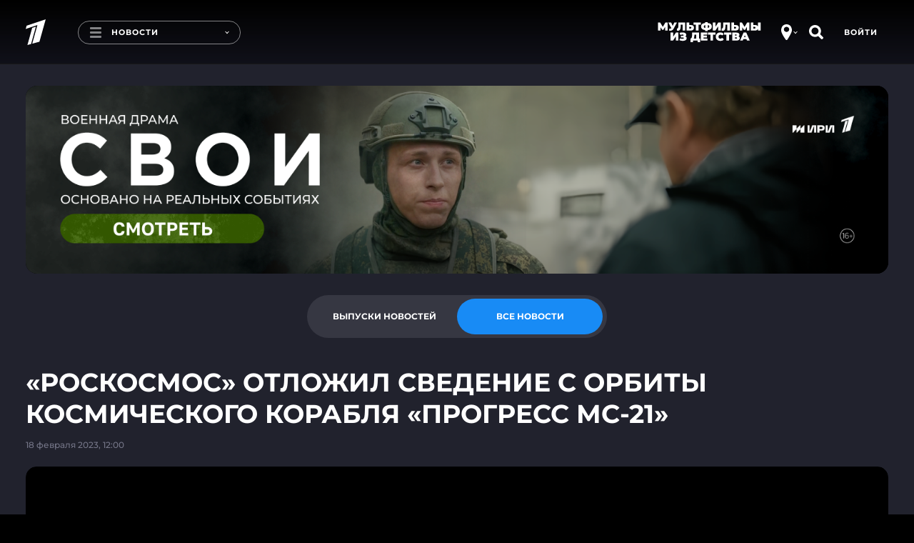

--- FILE ---
content_type: text/html; charset=utf-8
request_url: https://www.1tv.ru/news/2023-02-18/447577-roskosmos_otlozhil_svedenie_s_orbity_kosmicheskogo_korablya_progress_ms_21
body_size: 17681
content:
<!DOCTYPE html><html lang="ru"><head><meta charSet="utf-8"/><title>Новости. Первый канал</title><meta content="Смотрите самые важные и актуальные политические, экономические и социальные новости к этому часу." name="description"/><meta content="Новости. Первый канал" property="og:title"/><meta content="Смотрите самые важные и актуальные политические, экономические и социальные новости к этому часу." name="og:description"/><meta content="https://www.1tv.ru/news/2023-02-18/447577-roskosmos_otlozhil_svedenie_s_orbity_kosmicheskogo_korablya_progress_ms_21" property="og:url"/><meta property="og:locale" content="ru_RU"/><meta property="og:site_name" content="Первый канал"/><meta content="/resources/images/social-stub-image.jpg" property="og:image"/><meta content="website" property="og:type"/><meta content="первый канал, новости, шоу, сериалы, видео" name="keywords"/><meta content="summary_large_image" name="twitter:card"/><meta content="@channelone_rus" name="twitter:site"/><meta content="@channelone_rus" name="twitter:creator"/><meta content="/resources/images/social-stub-image.jpg" name="twitter:image"/><meta content="Смотрите самые важные и актуальные политические, экономические и социальные новости к этому часу." name="twitter:description"/><meta content="width=device-width, initial-scale=1, maximum-scale=1" name="viewport"/><meta name="next-head-count" content="17"/><link type="image/x-icon" href="/favicons/favicon.ico" rel="shortcut icon"/><link href="/favicons/16x16.png" rel="icon" sizes="16x16" type="image/png"/><link href="/favicons/32x32.png" rel="icon" sizes="32x32" type="image/png"/><link href="/favicons/96x96.png" rel="icon" sizes="96x96" type="image/png"/><link href="/favicons/192x192.png" rel="icon" sizes="192x192" type="image/png"/><link href="/favicons/apple-touch-icon-57x57.png" rel="apple-touch-icon" sizes="57x57"/><link href="/favicons/apple-touch-icon-60x60.png" rel="apple-touch-icon" sizes="60x60"/><link href="/favicons/apple-touch-icon-72x72.png" rel="apple-touch-icon" sizes="72x72"/><link href="/favicons/apple-touch-icon-76x76.png" rel="apple-touch-icon" sizes="76x76"/><link href="/favicons/apple-touch-icon-114x114.png" rel="apple-touch-icon" sizes="114x114"/><link href="/favicons/apple-touch-icon-120x120.png" rel="apple-touch-icon" sizes="120x120"/><link href="/favicons/apple-touch-icon-144x144.png" rel="apple-touch-icon" sizes="144x144"/><link href="/favicons/apple-touch-icon-152x152.png" rel="apple-touch-icon" sizes="152x152"/><link href="/favicons/apple-touch-icon-180x180.png" rel="apple-touch-icon" sizes="180x180"/><link color="#0757a8" href="/favicons/safari-pinned-tab.svg" rel="mask-icon"/><meta content="#da532c" name="msapplication-TileColor"/><meta name="msapplication-TileImage" content="/favicons/mstile-144x144.png"/><meta name="msapplication-square70x70logo" content="/favicons/mstile-70x70.png"/><meta name="msapplication-square150x150logo" content="/favicons/mstile-150x150.png"/><meta name="msapplication-wide310x150logo" content="/favicons/mstile-310x310.png"/><meta name="msapplication-square310x310logo" content="/favicons/mstile-310x150.png"/><meta content="#ffffff" name="theme-color"/><link href="/favicons/manifest.json" rel="manifest"/><script>window.yaContextCb = window.yaContextCb || []</script><script src="https://yandex.ru/ads/system/context.js" async=""></script><script>!function(e,t,n,a,c){e.ym=e.ym||function(){(e.ym.a=e.ym.a||[]).push(arguments)},e.ym.l=+new Date,a=t.createElement(n),c=t.getElementsByTagName(n)[0],a.async=1,a.src="https://mc.yandex.ru/metrika/tag.js",c.parentNode.insertBefore(a,c)}(window,document,"script"),window.ym=ym,ym(3913696,"init",{id:3913696,defer:!0,clickmap:!0,trackLinks:!0,accurateTrackBounce:!0,webvisor:!0}),ym(95575819,"init",{id:95575819,defer:!0,clickmap:!0,trackLinks:!0,accurateTrackBounce:!0,webvisor:!0});</script><meta content="5a19a8b684384477" name="yandex-verification"/><meta content="bdqON8tEEVtdbYOQrtK7JrO1tMkPyIn_nHDL8MQRi8s" name="google-site-verification"/><meta name="smartbanner:enabled-platforms" content="none"/><meta name="csrf-param" content="authenticity_token"/><meta name="csrf-token" content="IrVWJDu+gS18H/fDL9XYxyERYiIsTFsVn4i6WSN8qg+Ai5HY4maNutvTolqTjZ/OjB9dElQS5pKu6P+fFtZUdQ=="/><meta name="format-detection" content="telephone=no"/><link rel="stylesheet" href="https://cdn.direct.i-dgtl.ru/VerifyWidget.css"/><link data-next-font="" rel="preconnect" href="/" crossorigin="anonymous"/><link rel="preload" href="https://static.1tv.ru/_next/static/css/a0b2e0a741d20a8c.css" as="style"/><link rel="stylesheet" href="https://static.1tv.ru/_next/static/css/a0b2e0a741d20a8c.css" data-n-g=""/><link rel="preload" href="https://static.1tv.ru/_next/static/css/4eb7c651f10cd7bc.css" as="style"/><link rel="stylesheet" href="https://static.1tv.ru/_next/static/css/4eb7c651f10cd7bc.css" data-n-p=""/><link rel="preload" href="https://static.1tv.ru/_next/static/css/27971fded0a07ac2.css" as="style"/><link rel="stylesheet" href="https://static.1tv.ru/_next/static/css/27971fded0a07ac2.css" data-n-p=""/><link rel="preload" href="https://static.1tv.ru/_next/static/css/143e010a756e733a.css" as="style"/><link rel="stylesheet" href="https://static.1tv.ru/_next/static/css/143e010a756e733a.css" data-n-p=""/><noscript data-n-css=""></noscript><script defer="" nomodule="" src="https://static.1tv.ru/_next/static/chunks/polyfills-78c92fac7aa8fdd8.js"></script><script src="https://static.1tv.ru/_next/static/chunks/webpack-31ca050b3c400998.js" defer=""></script><script src="https://static.1tv.ru/_next/static/chunks/framework-0e8d27528ba61906.js" defer=""></script><script src="https://static.1tv.ru/_next/static/chunks/main-65bb9181fd20bed7.js" defer=""></script><script src="https://static.1tv.ru/_next/static/chunks/pages/_app-b6742fe7ed2b2680.js" defer=""></script><script src="https://static.1tv.ru/_next/static/chunks/2852872c-fe35ba375b89b572.js" defer=""></script><script src="https://static.1tv.ru/_next/static/chunks/5499-b3295608cef841bc.js" defer=""></script><script src="https://static.1tv.ru/_next/static/chunks/6658-f5c38091bea49acb.js" defer=""></script><script src="https://static.1tv.ru/_next/static/chunks/1204-14f242f4ef9c2d89.js" defer=""></script><script src="https://static.1tv.ru/_next/static/chunks/2122-b86707dafa06a857.js" defer=""></script><script src="https://static.1tv.ru/_next/static/chunks/2426-3d1a5433f1e4cf82.js" defer=""></script><script src="https://static.1tv.ru/_next/static/chunks/4400-3a2a2660f8bdcc92.js" defer=""></script><script src="https://static.1tv.ru/_next/static/chunks/9475-1e80b118864ab2e3.js" defer=""></script><script src="https://static.1tv.ru/_next/static/chunks/1959-c57131b86b1b5506.js" defer=""></script><script src="https://static.1tv.ru/_next/static/chunks/1399-3f2f503cd41d5f00.js" defer=""></script><script src="https://static.1tv.ru/_next/static/chunks/pages/news/%5Bslug%5D/%5Bsub%5D-d90b27982ee86f5c.js" defer=""></script><script src="https://static.1tv.ru/_next/static/37ZndTqV7ROvzGMDfOfG1/_buildManifest.js" defer=""></script><script src="https://static.1tv.ru/_next/static/37ZndTqV7ROvzGMDfOfG1/_ssgManifest.js" defer=""></script></head><body><script src="https://static.1tv.ru/resources/javascript/libs/browserUpdater.js" class="" charSet="utf-8"></script><script>var yaBrowserUpdater=new ya.browserUpdater.init({lang:"ru",browsers:{ie:"103"},theme:"red"});</script><div id="__next"><div class="" data-theme="main"><header data-fill-gip-scroll-lock="true" class="Header_header__6Olmd"><div class="Fade_fadeWrapper__kXJ9h"><div class="Fade_fade__5YOBo"></div></div><div class="container"><div class="row"><div class="col-md-12"><div class="Header_mainHeader__fjTVV"><div class="Header_leftBlock__sl1Dy"><a class="Header_logo__F3FRw" href="/"><svg width="28" height="38" viewBox="0 0 28 36" fill="none" xmlns="http://www.w3.org/2000/svg"><path d="M0 13.57l1.307-4.616L28 0l-8.773 31.385-10.08 2.769 7.28-26.123L0 13.569zM2.427 36l6.626-24 5.227-1.754-6.813 24.37L2.427 36z" fill="#fff"></path></svg></a><a tabindex="0" class="MenuButton_menuButton__WzLYa"><div class="MenuButton_burger__z06ck"></div><div class="MenuButton_pageTitle__6iX29">Новости</div><div class="MenuButton_activeSubText__8YunX">Смотрите на Первом</div><span style="right:15px" class="dropdown-arrow DropdownArrow_DropdownArrow__L4u1N DropdownArrow_hideOnMobile__nCaqX"></span></a></div><div class="Header_rightBlock__qoTbd"><div class="Header_geoAndSearchBlock__RSssC"><div class="GeoButton_geoIconWrapper__0zzvN"><div class="CircleIcon_circleIcon__KM_cC GeoButton_geoIcon__tP_Xs"><svg width="15" height="22" viewBox="0 0 15 22" fill="none" xmlns="http://www.w3.org/2000/svg"><path fill-rule="evenodd" clip-rule="evenodd" d="M6.231 21.36c.289.407.756.64 1.254.64.527 0 1.017-.26 1.303-.703C10.296 18.962 15 11.447 15 8.556 15 4 12.5 0 7.5 0S0 4 0 8.556c0 3.73 4.717 10.672 6.231 12.804zM11.25 7.121c0 1.99-1.679 3.602-3.75 3.602-2.071 0-3.75-1.612-3.75-3.602 0-1.99 1.679-3.603 3.75-3.603 2.071 0 3.75 1.613 3.75 3.603z" fill="#fff"></path></svg></div><span style="right:9px" class="dropdown-arrow DropdownArrow_DropdownArrow__L4u1N"></span></div><div><div class="CircleIcon_circleIcon__KM_cC"><svg width="21" height="20" viewBox="0 0 21 20" fill="none" xmlns="http://www.w3.org/2000/svg"><path d="M15.8 12.3c.6-1.2 1-2.5 1-3.9C16.7 3.8 13 0 8.4 0 3.7 0 0 3.8 0 8.4c0 4.6 3.8 8.3 8.4 8.3 1.4 0 2.7-.3 3.9-1h.8s2.8 2.8 4 3.9c.5.5 1.3.4 1.7 0l1-1c.4-.4.4-1.2-.1-1.6-1.1-1.1-4-3.9-4-3.9l.1-.8zm-7.4 1c-2.7 0-4.9-2.2-4.9-4.9s2.2-4.9 4.9-4.9 4.9 2.2 4.9 4.9-2.2 4.9-4.9 4.9z" fill="#fff"></path></svg></div></div></div></div></div><div class="SubHeader_subHeader__wXpeX" data-selector="sub-header"><div class="SubHeader_links__KpLIq"><a class="MenuItem_menuItem__vWefW MenuItem_notReady__F5QgS MenuItem_menuItemLive__Cwitj" href="/live">Эфир</a><a class="MenuItem_menuItem__vWefW MenuItem_notReady__F5QgS MenuItem_active__Fr_y8" href="/news/issue">Новости</a><a class="MenuItem_menuItem__vWefW MenuItem_notReady__F5QgS" href="/shows">Шоу</a><a class="MenuItem_menuItem__vWefW MenuItem_notReady__F5QgS" href="/podcasts">Подкасты</a><a class="MenuItem_menuItem__vWefW MenuItem_notReady__F5QgS" href="/movies">Фильмы и сериалы</a><a class="MenuItem_menuItem__vWefW MenuItem_notReady__F5QgS" href="/sport">Спорт</a><a class="MenuItem_menuItem__vWefW MenuItem_notReady__F5QgS" href="/schedule/week">Телепрограмма</a></div><div class="CloseButton_closeButton__b2H9c SubHeader_closeButton__BAiz9 CloseButton_hideOnMobile__jUxii"></div></div></div></div></div></header><main class="CommonLayout_main__BAE3C"><div class="container indented-block"><div class="Branding_container__GgrfP Branding_loading___NIV6"></div></div><section class="container NewsToggle_container__H0XsJ"><div class="row"><div class="col-md-12"><div class="flex flex-justify-center"><div class="Tabs_container__oHDBb NewsToggle_toggle__kmDrO"><ul class="Tabs_tabs__e02CJ"><li class="Tabs_tab__r9lxu">Выпуски новостей</li><li class="Tabs_tab__r9lxu Tabs_selected__zFSoL">Все новости</li></ul></div></div></div></div></section><div class="container"><section class="row indented-block flex-justify-center hide-on-desktop"><div class="col-xs-12"><div class="MobileRubrics_selects__tamfX"><div class="Skeleton_skeleton__2v_Th MobileRubrics_loading__udW0l"></div><div class="Skeleton_skeleton__2v_Th MobileRubrics_loading__udW0l"></div></div></div></section><div class="row"><div class="col-md-12 col-xlg-9"><div class="Heading_wrapper__iZkcJ"><div class="Skeleton_skeleton__2v_Th Heading_title__876FS h1"> </div></div><div class="Skeleton_skeleton__2v_Th col-md-4 PlayerBlockHeading_date__5Man1"> </div></div></div><div class="row"><div class="col-xs-12 col-xlg-9"><div class="Skeleton_skeleton__2v_Th NewsPlayerBlock_player__i00Jq"></div><div class="Skeleton_skeleton__2v_Th NewsPlayerBlock_description__SDlhX"><br/><br/><br/><br/></div><div class="pb-30"><div class="Heading_wrapper__iZkcJ"><div class="Skeleton_skeleton__2v_Th Heading_title__876FS h1"> </div></div><div class="row"><div class="col-xs-12 col-sm-4 col-lg-3 NewsPlayerBlock_item__BcVlv"><div class="Skeleton_skeleton__2v_Th"></div></div><div class="col-xs-12 col-sm-4 col-lg-3 NewsPlayerBlock_item__BcVlv"><div class="Skeleton_skeleton__2v_Th"></div></div><div class="col-xs-12 col-sm-4 col-lg-3 NewsPlayerBlock_item__BcVlv"><div class="Skeleton_skeleton__2v_Th"></div></div><div class="col-xs-12 col-sm-4 col-lg-3 NewsPlayerBlock_item__BcVlv"><div class="Skeleton_skeleton__2v_Th"></div></div><div class="col-xs-12 col-sm-4 col-lg-3 NewsPlayerBlock_item__BcVlv"><div class="Skeleton_skeleton__2v_Th"></div></div><div class="col-xs-12 col-sm-4 col-lg-3 NewsPlayerBlock_item__BcVlv"><div class="Skeleton_skeleton__2v_Th"></div></div><div class="col-xs-12 col-sm-4 col-lg-3 NewsPlayerBlock_item__BcVlv"><div class="Skeleton_skeleton__2v_Th"></div></div><div class="col-xs-12 col-sm-4 col-lg-3 NewsPlayerBlock_item__BcVlv"><div class="Skeleton_skeleton__2v_Th"></div></div><div class="col-xs-12 col-sm-4 col-lg-3 NewsPlayerBlock_item__BcVlv"><div class="Skeleton_skeleton__2v_Th"></div></div><div class="col-xs-12 col-sm-4 col-lg-3 NewsPlayerBlock_item__BcVlv"><div class="Skeleton_skeleton__2v_Th"></div></div><div class="col-xs-12 col-sm-4 col-lg-3 NewsPlayerBlock_item__BcVlv"><div class="Skeleton_skeleton__2v_Th"></div></div><div class="col-xs-12 col-sm-4 col-lg-3 NewsPlayerBlock_item__BcVlv"><div class="Skeleton_skeleton__2v_Th"></div></div></div></div><div class="pb-30"><div class="Heading_wrapper__iZkcJ"><div class="Skeleton_skeleton__2v_Th Heading_title__876FS h1"> </div></div><div class="row"><div class="col-sm-6 col-lg-4 NewsPlayerBlock_fragment__jTxCd"><div class="Skeleton_skeleton__2v_Th"></div></div><div class="col-sm-6 col-lg-4 NewsPlayerBlock_fragment__jTxCd"><div class="Skeleton_skeleton__2v_Th"></div></div><div class="col-sm-6 col-lg-4 NewsPlayerBlock_fragment__jTxCd"><div class="Skeleton_skeleton__2v_Th"></div></div></div></div><div class="row pt-sm-30"><div class="col-md-4 col-xlg-4"></div><div class="col-md-8 col-xlg-8"><ul class="NewsList_cards__BuoxJ"><div class="Skeleton_skeleton__2v_Th NewsList_loading__kbJ80"></div><div class="Skeleton_skeleton__2v_Th NewsList_loading__kbJ80"></div><div class="Skeleton_skeleton__2v_Th NewsList_loading__kbJ80"></div><div class="Skeleton_skeleton__2v_Th NewsList_loading__kbJ80"></div><div class="Skeleton_skeleton__2v_Th NewsList_loading__kbJ80"></div><div class="Skeleton_skeleton__2v_Th NewsList_loading__kbJ80"></div><div class="Skeleton_skeleton__2v_Th NewsList_loading__kbJ80"></div><div class="Skeleton_skeleton__2v_Th NewsList_loading__kbJ80"></div><div class="Skeleton_skeleton__2v_Th NewsList_loading__kbJ80"></div><div class="Skeleton_skeleton__2v_Th NewsList_loading__kbJ80"></div></ul></div></div></div><div class="col-xlg-3 show-on-extra-wide-desktop"><div class="StickyTower_wrapper__8LNwc"><div class="StickyTower_sticky__N1tFE"></div></div></div></div></div><div class="container"></div><div id="modal-root"></div></main><div class="Footer_wrapper__6jKYn Footer_opened__ZauVv"><div class="Footer_toggle__4VIaO"><div class="Footer_toggleInner__8j2p_"><button type="submit" href="" class="button CircleButton_button__E1tT0 CircleButton_grey__iENxr CircleButton_large__NSg51 Footer_toggleButton___P1v7"><svg width="10" height="15" viewBox="0 0 10 15" fill="none" xmlns="http://www.w3.org/2000/svg"><path fill-rule="evenodd" clip-rule="evenodd" d="M0 7.517c0-.383.51-.766.51-.766L8.154.238s.815-.536 1.529 0c.713.537 0 1.15 0 1.15L2.548 7.517l7.135 6.13s.713.612 0 1.149c-.612.46-1.529 0-1.529 0L.51 8.283S0 7.9 0 7.517z" fill="#fff"></path></svg></button></div><a class="Footer_toggleHint__09xBH">Свернуть</a></div><footer class="Footer_footer__KZkA0"><div class="container"><div class="row"><div class="col-md-8 col-lg-8"><div class="row Footer_menu__DeeMy"><div class="col-md-12"><div class="Footer_columns__uCGr0"></div></div></div></div><div class="col-md-4 col-lg-4"><div class="row Footer_external__CRV0w"><div class="col-xs-6 col-sm-3 col-md-6"><a rel="noopener noreferrer" target="_blank" href="https://kino.1tv.ru/"><span class="Footer_kino1tv__SUGqf"><svg width="115" height="45" viewBox="0 0 115 45" fill="none" xmlns="http://www.w3.org/2000/svg"><path d="M52.835 35.42h-1.743v1.497s-.358 7.951 7.431 7.951h29.723s7.431-.413 7.431-7.486v-2.014h-1.691l.051 1.962s-.359 5.783-5.79 5.783c-5.177 0-30.185-.052-30.185-.052s-5.176-.568-5.176-6.196V35.42h-.051zM93.883 11.462h1.742v-4.13S95.42 0 88.195 0H57.855s-6.764.826-6.764 7.486v3.976h1.742V6.299s1.179-4.544 5.484-4.544h30.338s5.175.362 5.175 5.731c.052 3.098.052 3.976.052 3.976z" fill="#fff"></path><path d="M63.598 13.994l23.01-7.9-7.533 27.675-8.712 2.478 6.252-22.976-14.144 4.854 1.127-4.13z" fill="#fff"></path><path d="M70.312 16.674l4.408-1.549-5.843 21.53-4.355 1.24 5.79-21.221zM0 13.89h2.614v9.396l7.02-9.396h3.178l-6.15 8.054L13.12 32.58H9.942l-5.074-8.416-2.306 2.995v5.421H0V13.89zM14.352 13.89h2.562v13.63l7.482-13.63h2.46v18.69h-2.563V19.001L16.811 32.58h-2.46V13.89zM29.516 13.89h2.614v7.744h7.072V13.89h2.613v18.69h-2.613v-7.848h-7.124v7.848h-2.613V13.89h.051zM43.715 23.236c0-5.266 3.228-9.655 7.79-9.655 4.56 0 7.738 4.337 7.738 9.655 0 5.266-3.229 9.655-7.79 9.655-4.56 0-7.738-4.337-7.738-9.655zm12.76 0c0-3.614-2.1-6.66-5.022-6.66-2.921 0-5.022 2.943-5.022 6.66 0 3.614 2.101 6.66 5.022 6.66 2.972 0 5.022-2.943 5.022-6.66zM93.523 16.936H88.81V13.89h12.043v3.046h-4.715V32.58h-2.614V16.936zM102.439 13.89h6.663c1.691 0 3.023.568 3.894 1.652.666.826.974 1.859.974 3.15 0 2.22-1.025 3.459-2.101 4.181 1.742.723 2.921 2.014 2.921 4.595 0 3.357-2.204 5.112-5.483 5.112h-6.868V13.89zm6.15 7.9c1.691 0 2.819-.827 2.819-2.582 0-1.446-.923-2.375-2.614-2.375h-3.741v4.956h3.536zm.718 7.899c1.793 0 2.869-.878 2.869-2.634 0-1.548-.973-2.53-3.074-2.53h-4.151v5.112h4.356v.052z" fill="#fff"></path></svg></span>Онлайн-кинотеатр</a></div><div class="col-xs-6 col-sm-3 col-md-6"><a rel="noopener noreferrer" target="_blank" href="https://www.1tv.com/"><span><svg width="49" height="30" viewBox="0 0 49 30" fill="none" xmlns="http://www.w3.org/2000/svg"><path d="M46.773 14.504l.4.299.596-.8h-.996v.5zm-3.163-.16l-.159-.473-.676.227.444.558.391-.311zm-17.71 1.91v-.5h-.41l-.08.402.49.098zm.475.159l.354-.353-.146-.147h-.208v.5zm.948 1.113l.063-.496-.031-.004h-.032v.5zm2.847 1.59l.224-.446-.041-.021-.045-.013-.138.48zm0 .796l.4.299.027-.036.02-.04-.447-.223zm.632 3.022l-.354.352.02.02.02.017.314-.39zm.949 2.226h.5v-.04l-.007-.041-.493.081zm.632 3.5l-.217.45 1.2.58-.523-1.226-.46.196zm1.107.318l-.448.222.093.186.196.066.16-.474zm0-.955l.448.223-.448-.223zm2.056-3.499l-.355-.352-.029.03-.024.033.408.29zm.949-2.226l-.43-.257-.01.017-.008.017.448.223zm-.317-1.432l.122-.485-.122.485zm-2.846-1.909l.225-.446-.225.446zm-2.688-.318l.225.447.017-.009.016-.01-.258-.428zm-1.423-1.908l.485.12.154-.62h-.64v.5zm-1.107.318l-.355.352.058.058.072.037.225-.447zm-.158-.954l-.448-.223-.052.105v.117h.5zm.632-.637l-.122-.485-.053.014-.05.025.225.446zm1.582.636l-.465.185.507 1.276.432-1.303-.474-.157zm2.371-2.863l.279.416.027-.018.025-.022-.33-.375zm2.056-.636l-.225.447.106.053h.12v-.5zm.474-.318l-.49-.097-.01.048v.05h.5zm-.948-1.908h-.5v.39l.378.095.122-.485zm.158-.16v.5h.081l.078-.025-.16-.474zm.949-.954h-.5v.08l.025.077.475-.157zm-2.214-.795l-.225-.447.225.447zm-2.372.636l-.295-.403-1.235.903h1.53v-.5zm7.432-1.909l.082.494-.082-.994v.5zm-2.53.796l-.225-.447-1.366.687 1.508.253.083-.493zm.79 1.431l.448.223.01-.019.007-.019-.465-.185zm1.107.636l-.416-.276-.018.026-.013.028.447.223zm1.423-.795l-.121-.485-.02.005-.018.006.16.474zm1.582-1.113l.4.299.1-.133v-.166h-.5zm.316-.318l.159-.474-.295-.1-.219.221.355.353zm2.846 1.59v.5h1.643L43.89 9l-.279.415zm-.316.16v-.5h-.208l-.147.147.355.352zm-.316 1.113l.447-.223-.02-.04-.027-.036-.4.299zm-.159.636l.225.447.073-.037.057-.058-.355-.352zm-1.265-.636v-.5h-.31l-.137.277.447.223zm-.632.954h-.5v.5h.5v-.5zm.79 1.113l.083.494.576-.097-.184-.554-.474.157zm-.79 1.432l.448-.223-.009-.017-.01-.016-.429.256zm-.316.636l-.355-.352-.035.035-.027.04.417.277zm.79 4.772l-.055-.497h-.007l.062.497zm1.898 1.113h.5v-.09l-.032-.085-.468.175zm.158.477h-.5v.118l.052.105.448-.223zm.158.954l-.448-.222-.011.023-.01.025.47.175zm.633 3.182l-.448.222.448-.222zm.474.636l.367.339.325-.352-.337-.34-.355.353zM22.03 4.71l.484.129.243-.912-.891.31.164.473zM7.091 9.923l-.165-.472-.25.087-.068.255.483.13zm-.74 2.738l-.482-.13-.248.917.896-.315-.165-.472zm9.19-3.233l.483.129.243-.914-.892.314.166.471zM11.492 24.67l-.483-.128-.227.857.85-.249-.14-.48zm5.655-1.65l.14.48.271-.078.073-.272-.483-.13zm-2.825-12.304l.483.13.245-.911-.891.308.163.473zm-2.86.99l-.163-.473-.251.087-.069.256.483.13zM7.703 25.758l-.483-.13-.23.862.855-.253-.142-.48zm2.795-.825l.142.48.269-.08.072-.27-.482-.13zm17.1 5.02a.5.5 0 100-1v1zm17.435-15.426c.197 0 .381.072.672.198.263.113.632.279 1.068.279v-1c-.198 0-.381-.072-.672-.198-.263-.113-.632-.28-1.068-.28v1zm1.339-.322c-.023.031-.117.11-.342.174-.211.06-.48.091-.764.082a2.695 2.695 0 01-.795-.138c-.238-.084-.39-.19-.47-.29l-.782.623c.237.298.579.49.92.61a3.69 3.69 0 001.096.195c.368.011.742-.027 1.07-.121.313-.09.654-.25.868-.537l-.801-.598zm-2.603.614c.513-.172.734-.292 1.264-.292v-1c-.735 0-1.146.198-1.582.344l.318.948zm-17.527 3.502c0-.635.001-1.228.149-1.97l-.981-.195c-.169.848-.168 1.528-.168 2.165h1zm-.342-1.568c-.042 0-.066-.01-.058-.007.01.004.027.012.07.034.036.017.1.05.168.076.07.026.173.057.295.057v-1c.043 0 .066.01.058.007a.897.897 0 01-.07-.034c-.036-.017-.1-.05-.168-.075a.834.834 0 00-.295-.057v1zm.475-.34l-.355.352-.001-.001-.001-.001-.002-.002-.001-.001.004.004a.28.28 0 01.018.024c.007.01.008.014.007.01a.187.187 0 01-.011-.067h1a.912.912 0 00-.163-.495 1.272 1.272 0 00-.133-.168l-.004-.005-.002-.001-.001-.001-.355.352zm-.342.318c0 .414.207.741.446.952.23.201.54.343.844.343v-1c.001 0-.022-.001-.063-.018a.447.447 0 01-.12-.076c-.078-.068-.107-.139-.107-.201h-1zm1.228 1.291c.484.06.825.298 1.23.627.383.313.866.754 1.54.948l.277-.961c-.433-.124-.74-.399-1.186-.762-.426-.347-.955-.746-1.736-.844l-.125.992zm2.684 1.541c.001 0-.041-.022-.071-.085-.028-.058-.02-.1-.021-.094a.481.481 0 01-.034.1 3.619 3.619 0 01-.097.205l.895.445c.067-.134.192-.373.226-.61a.828.828 0 00-.066-.476.82.82 0 00-.383-.378l-.449.893zm-.176.05c-.567.76-.645 1.49-.406 2.157.22.614.692 1.121 1.085 1.516l.709-.705c-.398-.4-.716-.767-.853-1.148-.117-.327-.116-.71.267-1.222l-.802-.598zm.72 3.71c.611.492.6.9.769 1.92l.986-.164c-.147-.89-.158-1.754-1.128-2.535l-.627.78zm.762 1.837c0 1.154.163 2.5.672 3.696l.92-.392c-.439-1.03-.592-2.23-.592-3.303h-1zm1.35 3.05c-3.797-1.834-6.359-5.485-6.359-9.889h-1c0 4.822 2.814 8.805 6.924 10.789l.435-.9zm4.21.745c-1.07 0-2.279-.155-3.162-.451l-.318.948c1.014.34 2.336.503 3.48.503v-1zm-2.873-.2a.521.521 0 010-.509l-.896-.445a1.518 1.518 0 000 1.4l.896-.446zm0-.509c.625-1.257 1.244-2.346 2.015-3.432l-.815-.58c-.81 1.141-1.455 2.279-2.096 3.567l.896.445zm1.962-3.37c.289-.29.778-.75.778-1.465h-1c0 .239-.142.415-.487.76l.71.706zm.778-1.465c0-.206.12-.601.264-.89l-.895-.446c-.172.346-.369.905-.369 1.336h1zm.246-.857c.258-.433.42-.898.313-1.331-.12-.485-.52-.737-.937-.842l-.244.97c.109.027.163.06.187.08.018.014.02.022.023.033.011.043.015.215-.2.577l.858.513zM36.3 20.38c-.514-.13-.915-.422-1.335-.787-.394-.342-.86-.808-1.408-1.083l-.45.893c.401.202.725.53 1.202.945.449.39.997.813 1.747 1.002l.244-.97zm-2.743-1.87c-.487-.245-1.014-.47-1.542-.563-.538-.094-1.104-.054-1.63.263l.517.856c.265-.16.57-.199.94-.134.382.067.804.239 1.265.471l.45-.893zm-3.138-.318a1.5 1.5 0 01-.19.082.6.6 0 01-.073.02l-.026.003c.001 0 .02 0 .05.01.03.01.07.032.107.068.077.077.066.147.066.104h-1c0 .196.05.425.225.601a.765.765 0 00.552.217c.286 0 .577-.13.739-.212l-.45-.893zm-.066.287a1.51 1.51 0 00-.173-.675c-.087-.175-.202-.346-.28-.469-.191-.297-.215-.4-.194-.485l-.97-.24c-.138.551.155 1.005.32 1.264.1.155.172.262.229.375a.527.527 0 01.068.23h1zm-1.132-2.25c-.166 0-.515-.008-.83.307l.71.705c.01-.01.013-.01.01-.009l-.005.002a1.48 1.48 0 01.115-.005v-1zm-.83.307a2.916 2.916 0 01-.084.082c-.018.015-.018.012-.004.006a.148.148 0 01.061-.01c.016.001.01.005-.025-.013l-.45.893c.26.131.53.16.787.057.212-.085.362-.247.425-.31l-.71-.705zm.078.16a.175.175 0 01-.045-.061.183.183 0 01-.008-.064c0-.044.006-.092.016-.177.01-.075.024-.185.024-.3h-1c0 .043-.005.091-.016.176-.01.075-.024.185-.024.3 0 .266.075.56.343.83l.71-.705zm-.065-.38a.915.915 0 01.163-.248c.05-.049.118-.1.246-.164l-.45-.893a1.882 1.882 0 00-.505.352c-.148.15-.256.319-.35.508l.896.445zm.306-.374c.294-.074.503-.086.65-.044.107.03.236.105.345.38l.93-.37c-.208-.52-.553-.843-1-.971-.407-.117-.83-.05-1.169.035l.244.97zm1.934.309c.423-1.276 1.262-1.992 2.176-2.605l-.557-.83c-.984.659-2.042 1.533-2.568 3.12l.95.315zm1.898-3.02l.33.375.003-.003a1.36 1.36 0 00.05-.043 36.098 36.098 0 01.588-.501c.166-.138.33-.27.46-.366.066-.05.115-.083.146-.102.016-.01.019-.01.01-.006a.436.436 0 01-.165.032v-1c-.124 0-.222.046-.248.057-.044.02-.086.044-.119.065a3.124 3.124 0 00-.22.15c-.151.113-.332.259-.502.4a30.943 30.943 0 00-.649.553l-.01.01-.004.002v.001l.33.376zm1.423-.614c-.128 0-.198-.062-.184-.051.01.007.029.025.086.083.093.093.265.27.505.392l.45-.893a1.012 1.012 0 01-.246-.204c-.042-.043-.112-.114-.185-.171a.7.7 0 00-.426-.156v1zm.632.477c.073 0 .165 0 .25-.006a.899.899 0 00.33-.087.683.683 0 00.322-.339.948.948 0 00.072-.386h-1c0 .046-.006.027.014-.018a.307.307 0 01.19-.168l-.012.001c-.034.003-.08.003-.166.003v1zm.965-.72a2.413 2.413 0 00-.22-1.513c-.215-.43-.587-.85-1.097-.978l-.244.97c.122.03.303.168.445.453.136.274.19.6.135.873l.98.195zm-.94-2.006a.36.36 0 01-.196.307.305.305 0 01-.13.033h-.008-.003-.002-.001l-.001-.5v-.5h-.001-.001-.002a.728.728 0 00-.104.01.693.693 0 00-.196.064.64.64 0 00-.354.586h1zm-.182.315c.256-.086.6-.228.866-.443.267-.215.574-.613.398-1.143l-.949.314v-.014c0-.01.003-.018.003-.019l-.003.006a.45.45 0 01-.076.077c-.129.104-.339.2-.557.273l.318.949zm1.29-1.429c0-.51-.265-.894-.617-1.13-.338-.227-.758-.324-1.148-.324v1c.241 0 .454.062.59.154.123.081.175.175.175.3h1zm-1.765-1.454c-.304 0-.737-.007-1.174.212l.45.894c.195-.099.395-.106.724-.106v-1zm-1.174.212c-.604.304-1.312.583-2.147.583v1c1.063 0 1.936-.357 2.596-.69l-.449-.893zM30.94 9.5c1.642-1.202 3.749-1.813 5.872-1.813v-1c-2.305 0-4.626.662-6.462 2.006l.59.807zm5.872-1.813H38.076v-1h-.003-.003-.011-.003-.008-.003-.008-.008-.003-.008-.008-.003-.005-.003-.005-.003-.005-.003-.005-.003-.005-.003-.005-.003-.005-.008-.005-.003-.005-.005-.003-.005-.005-.003-.005-.005-.005-.003-.005-.005-.005-.005-.003-.005-.005-.005-.005-.005-.005-.005-.005-.003-.002-.005-.005-.005-.005-.005-.005-.005-.005-.005-.002-.003-.002-.005-.005-.005-.002-.005-.005-.005-.005-.002-.005-.005-.002-.005-.005-.005-.002-.005-.005-.002-.005-.005-.002-.005-.002-.005-.005-.002-.005-.002-.005-.005-.002-.005-.002-.005-.005-.002-.005-.002-.005-.002-.005-.002-.005-.002-.003-.002-.005-.002-.005-.002-.005-.002-.005-.002-.005-.002-.005-.002-.005-.002-.005-.002-.005-.002-.007-.005-.002-.002-.005-.002-.005-.002-.005-.002-.005-.002-.005-.002-.005-.002-.007-.005-.002-.002-.005-.002-.005-.002-.005-.002-.005-.002-.005-.002-.007-.002-.003-.002-.002-.005-.002-.005-.002-.005-.002-.005-.002-.005-.002-.005-.002-.007-.005-.002-.002-.005-.002-.005-.002-.005-.002-.003-.002-.002-.005-.007-.005-.002-.005-.002-.005-.002-.005-.002-.005-.002-.005-.002-.003-.002-.005-.002-.005-.002-.005-.002-.005-.005-.002-.005-.002-.005-.005-.002-.005-.005-.002-.005-.005-.002-.005-.005-.002-.005-.005-.005-.002-.005-.005-.002-.003-.002-.005-.005-.005-.002-.005-.003-.002-.005-.005-.005-.005-.002-.003-.002-.005-.003-.002-.005-.005-.003-.002-.005-.005-.003-.002-.005-.003-.002-.003-.005-.005-.005-.005-.005-.003-.005-.005-.005-.003-.005-.005-.005-.003-.005-.005-.003-.005-.005-.003-.005-.003-.005-.008-.005-.003-.005-.003-.005-.003-.008-.008-.008-.003-.005-.003-.008-.003-.008-.003-.008-.003-.008-.003-.005v1zm1.182-.993c-.994.167-1.99.5-2.672.842l.45.893c.584-.293 1.484-.597 2.387-.748l-.165-.987zm-2.53 1.782c.425.071.495.188.505.206.018.037.051.177-.096.547l.929.37c.17-.425.281-.921.062-1.362-.228-.458-.711-.66-1.234-.747l-.166.986zm.426.716c-.144.288-.15.6-.032.876.113.265.326.465.571.588l.45-.893c-.072-.036-.096-.075-.101-.087-.003-.006-.003-.008-.003-.01 0 0 0-.01.01-.03l-.895-.444zm.539 1.464c.207.104.472.188.75.148a.933.933 0 00.713-.531l-.895-.445c-.01.019-.012.014.003.003a.09.09 0 01.037-.017c.003 0-.008.002-.038-.005a.548.548 0 01-.12-.046l-.45.893zm1.432-.33c.087-.13.231-.24.446-.339.224-.104.454-.169.72-.258l-.319-.948c-.209.07-.532.164-.822.299-.299.139-.629.348-.858.694l.833.553zm1.128-.586c.758-.19 1.326-.583 1.86-1.3l-.801-.597c-.414.556-.795.8-1.302.927l.243.97zm1.96-1.598a.355.355 0 01-.062.191c-.038.053-.076.075-.061.065a1.18 1.18 0 01.033-.021l.068-.044c.055-.036.123-.087.192-.157l-.709-.705c-.032.033-.027.02-.141.096a.754.754 0 00-.204.195.658.658 0 00-.116.38h1zm-.343.156c.872.292 1.763.885 2.727 1.532l.557-.831c-.934-.626-1.941-1.306-2.966-1.65l-.318.949zm3.005.616a.675.675 0 00-.352.097c-.086.052-.148.117-.16.13-.027.027-.005.001.031-.02a.325.325 0 01.165-.048v1a.675.675 0 00.352-.096c.086-.052.147-.117.16-.13.027-.027.005-.002-.031.02a.326.326 0 01-.165.047v-1zm-.67.307c-.06.06-.117.102-.22.19a1.477 1.477 0 00-.306.336.89.89 0 00-.125.62c.034.22.144.426.288.618l.801-.597c-.093-.125-.102-.179-.102-.177a.111.111 0 01-.012.064.605.605 0 01.105-.103c.06-.05.181-.147.28-.246l-.71-.705zm-.41 1.688c.017.036.015.043.013.028 0-.007 0-.017.002-.028a.138.138 0 01.008-.03c.005-.013.008-.013-.007.005a2.95 2.95 0 01-.081.086l.71.705c.062-.063.223-.214.307-.426.102-.256.073-.524-.057-.785l-.895.445zm.065-.033c-.035.018-.041.014-.026.013a.136.136 0 01.062.01c.014.006.014.009-.004-.006a.642.642 0 01-.034-.03l-.051-.052-.71.705c.063.063.214.225.425.31.257.104.527.074.787-.056l-.45-.894zm-.053-.065c.013.014.012.02-.02-.036-.02-.038-.072-.133-.141-.22a.932.932 0 00-.338-.27c-.15-.069-.314-.098-.489-.098v1c.063 0 .077.01.066.005-.015-.007-.023-.017-.022-.015.01.012.018.026.055.092.028.05.087.154.18.247l.709-.705zm-1.435-.347a.404.404 0 01-.073.086 3.459 3.459 0 01-.09.087c-.035.033-.078.072-.12.115-.172.173-.402.453-.402.889h1c0-.041.007-.08.111-.184a3.79 3.79 0 01.093-.09c.035-.031.077-.07.117-.112.08-.08.184-.195.26-.346l-.896-.445zm-.185 1.677c.133 0 .163.027.154.02-.014-.009-.008-.016.008.028.02.056.034.13.055.267.019.117.044.29.099.456l.95-.315a1.927 1.927 0 01-.06-.295c-.019-.117-.044-.29-.103-.453a1.027 1.027 0 00-.387-.515c-.207-.14-.454-.193-.716-.193v1zm.708.12c-.511.086-1.024.28-1.279.72-.275.474-.13 1.005.142 1.461l.858-.512c-.202-.34-.137-.445-.135-.448.022-.037.142-.161.58-.234l-.166-.987zm-1.156 2.147c0 .001-.015-.034-.006-.09.008-.049.028-.072.023-.066a.596.596 0 01-.072.068l-.034.03-.04.033a1.63 1.63 0 00-.094.087l.71.705c.02-.021.041-.038.108-.095a1.51 1.51 0 00.205-.205.857.857 0 00.181-.4.843.843 0 00-.085-.512l-.896.445zm-.285.138c-.57.859-1.348 1.671-1.348 2.98h1c0-.918.486-1.378 1.181-2.428l-.833-.552zm-1.348 2.98c0 .668.235 1.346.68 1.844.457.51 1.13.821 1.938.72l-.125-.992a1.174 1.174 0 01-1.067-.394c-.266-.298-.426-.732-.426-1.178h-1zm2.61 2.565c.367-.041.605-.067.782-.07.174-.002.213.023.215.024 0 0 .008.004.024.024a.742.742 0 01.079.13c.073.146.152.354.274.683l.937-.35c-.114-.307-.214-.576-.318-.783-.107-.213-.25-.426-.49-.567-.235-.138-.493-.163-.733-.16-.239.003-.535.036-.88.075l.11.994zm1.343.616c0 .121.03.223.056.294.026.069.058.132.075.167a.9.9 0 01.034.072c.003.008-.007-.014-.007-.056h1a.842.842 0 00-.056-.294c-.026-.068-.058-.132-.075-.167a.842.842 0 01-.034-.071c-.003-.01.007.013.007.055h-1zm.21.7c.085.17.137.279.16.375.02.078.01.11-.002.134l.896.445c.146-.293.136-.58.077-.82-.055-.222-.162-.432-.235-.58l-.896.446zm.138.557c-.567 1.52.217 2.702.653 3.578l.895-.445c-.513-1.033-.993-1.76-.611-2.784l-.937-.35zm.653 3.578c.195.392.399.597.567.766l.71-.705a1.712 1.712 0 01-.382-.506l-.895.445zm.555.075c-1.967 2.13-4.524 3.338-7.54 3.338v1c3.31 0 6.13-1.336 8.274-3.66l-.734-.678zM21.867 4.239L6.926 9.45l.33.944 14.94-5.212-.33-.944zM6.607 9.793L5.87 12.53l.965.26.74-2.738-.966-.26zm-.09 3.34l9.19-3.233-.332-.943-9.19 3.233.333.943zm8.54-3.833L11.01 24.541l.967.257 4.048-15.241-.966-.257zm-3.425 15.85l5.656-1.65-.28-.96-5.655 1.65.28.96zm5.999-2.001l4.884-18.31-.967-.257-4.884 18.309.967.258zm-3.472-12.907l-2.86.99.327.945 2.86-.99-.327-.945zm-3.18 1.333L7.22 25.63l.966.258 3.76-14.053-.967-.259zM7.845 26.237l2.795-.824-.283-.96-2.795.825.283.96zm3.136-1.174l3.824-14.218-.966-.26-3.823 14.218.965.26zm-9.481.39V5h-1v20.453h1zM5 1.5h20.453v-1H5v1zm22.597 27.453H5v1h22.597v-1zM28.953 5v1.567h1V5h-1zm-3.5-3.5a3.5 3.5 0 013.5 3.5h1a4.5 4.5 0 00-4.5-4.5v1zM1.5 5A3.5 3.5 0 015 1.5v-1A4.5 4.5 0 00.5 5h1zm-1 20.453a4.5 4.5 0 004.5 4.5v-1a3.5 3.5 0 01-3.5-3.5h-1zm47.01-7.132c0 5.873-4.761 10.634-10.634 10.634v1c6.425 0 11.634-5.209 11.634-11.634h-1zM36.876 28.955c-5.873 0-10.634-4.76-10.634-10.634h-1c0 6.425 5.209 11.634 11.634 11.634v-1zM26.242 18.32c0-5.873 4.761-10.634 10.634-10.634v-1c-6.425 0-11.634 5.21-11.634 11.634h1zM36.876 7.687c5.873 0 10.634 4.761 10.634 10.634h1c0-6.425-5.209-11.634-11.634-11.634v1z" fill="#fff"></path></svg></span>Вещание за рубежом</a></div></div></div></div><div class="row"><div class="col-md-12 Footer_text__RWOIJ"><p>Первый канал — признанный лидер российского телеэфира, самый популярный и любимый русскоязычный канал в мире. Эфир Первого канала – это оперативные новости и аналитика, информационные программы о ключевых новостях страны и мира, репортажи ведущих корреспондентов, аналитические сюжеты и комментарии экспертов, познавательные и развлекательные шоу со звездами театра, кино, эстрады и спорта, новинки художественного и документального кино, рейтинговые сериалы, прямые трансляции ведущих информационных событий, спортивные соревнования по ключевым видам спорта, включая фигурное катание, а также авторские программы от любимых спортсменов, интервью. В числе флагманских проектов Первого – информационная программа «Время», информационный канал «Время покажет» и «Большая игра», ток-шоу «Мужское/Женское», музыкальное шоу «Голос», развлекательное шоу «Давай поженимся!», «Модный приговор», «Поле чудес», «Умницы и умники», «Что? Где? Когда?». Среди ключевых кино- и сериальных проектов Первого – <a href="https://avgust.1tv.ru/">«Август»</a>, <a href="https://love.1tv.ru/">«Любовь Советского Союза»</a>,<!-- --> <a href="https://souz-spaseniya.1tv.ru/">«Союз спасения»</a>,<!-- --> <a href="https://ugrum-reka.1tv.ru/">«Угрюм-река»</a>,<!-- --> <a href="https://viking.1tv.ru/">«Викинг»</a>,<!-- --> <a href="https://www.1tv.ru/trotsky/">«Троцкий»</a>,<!-- --> <a href="https://www.1tv.ru/velikaya/">«Великая»</a>,<!-- --> <a href="https://www.1tv.ru/projects/vertinsky">«Вертинский»</a>,<!-- --> <a href="https://www.1tv.ru/aksenov/">«Таинственная страсть»</a>. В бесплатном онлайн-доступе зрители могут посмотреть культовые фильмы «Ночной дозор» и «Дневной дозор», сериал «Граница. Таежный роман», байопик «Есенин», детектив «Участок».</p><p>Оперативная, точная информация, масштабное кинопроизводство и оригинальные программы делают Первый эталоном телевизионного качества во всем мире, первым по популярности среди зрителей и крупнейших рекламодателей.</p><p>Миссия Первого канала — всегда быть Первым и дарить миллионам людей во всем мире первоклассный российский телепродукт. Смотрите онлайн «Первый канал» бесплатно в отличном качестве. Для просмотра без рекламы оформите подписку.</p><p>Трансляция общероссийских обязательных общедоступных телеканалов и телеканалов, получивших право на осуществление эфирного цифрового наземного вещания с использованием позиций в мультиплексах на всей территории Российской Федерации осуществляется в непрерывном режиме, круглосуточно, без взимания платы на странице <a href="/channels">Телеканалы</a>.</p></div></div></div><div class="container"><hr/><div class="row Footer_bottom__Ql_lu"><div class="col-xs-12 col-md-9 Footer_copyright__oIl2g">© 1996 — <!-- -->2026<!-- -->, Первый канал. Все права защищены. <a href="/about/user-agreement">Пользовательское соглашение</a></div><div style="display:none">Первый канал. Все права защищены.</div><div class="col-xs-12 col-md-3 Footer_social__yLLpn"><div class="SocialIcons_wrapper__2lgYR"><a rel="noreferrer" target="_blank" class="button CircleButton_button__E1tT0 CircleButton_transparent__K39M4 CircleButton_large__NSg51" href="https://vk.ru/1tv"><svg width="20" height="13" viewBox="0 0 20 13" fill="none" xmlns="http://www.w3.org/2000/svg"><path fill-rule="evenodd" clip-rule="evenodd" d="M19.538.868c.154-.473 0-.868-.692-.868h-2.154c-.538 0-.846.316-.923.632 0 0-1.077 2.92-2.692 4.737-.538.553-.77.71-1 .71-.154.08-.538-.079-.538-.552V.79c0-.553-.308-.79-.77-.79H7.615a.533.533 0 00-.538.553c0 .552.77.71.846 2.29v3.394c0 .79-.154.869-.385.869C6.77 7.106 5 4.185 3.923.868 3.693.237 3.462 0 2.923 0H.77C.154 0 0 .316 0 .632c0 .631.77 3.71 3.462 7.737 1.846 2.763 4.384 4.264 6.692 4.264.615 0 1.385-.237 1.385-.79V9.474c0-.631.307-.631.692-.631.308 0 .846.158 2.154 1.5 1.461 1.579 1.692 2.29 2.538 2.29h2.154c.615 0 .923-.316.77-1.027-.232-.631-.924-1.579-1.847-2.763-.538-.632-1.308-1.342-1.538-1.658-.308-.474-.231-.632 0-1.027.153.08 2.769-3.947 3.076-5.29z" fill="#fff"></path></svg></a><a rel="noreferrer" target="_blank" class="button CircleButton_button__E1tT0 CircleButton_transparent__K39M4 CircleButton_large__NSg51" href="https://ok.ru/1tv"><svg width="12" height="20" viewBox="0 0 12 20" fill="none" xmlns="http://www.w3.org/2000/svg"><path d="M5.832 10a5 5 0 10-5-5 5.006 5.006 0 005 5zm0-7.692a2.692 2.692 0 110 5.384 2.692 2.692 0 010-5.384zM11.094 13.258a2.015 2.015 0 00.906-1.68 1.451 1.451 0 00-.814-1.323 1.52 1.52 0 00-1.6.15 6.087 6.087 0 01-7.172 0 1.528 1.528 0 00-1.6-.15A1.453 1.453 0 000 11.578c.001.676.342 1.307.907 1.68a9.237 9.237 0 002.343 1.12c.141.043.287.084.436.121L1.27 16.863a1.6 1.6 0 102.267 2.258L6 16.57l2.469 2.554a1.6 1.6 0 102.259-2.265l-2.414-2.362c.15-.038.296-.079.438-.122a9.202 9.202 0 002.341-1.118z" fill="#fff"></path></svg></a><a rel="noreferrer" target="_blank" class="button CircleButton_button__E1tT0 CircleButton_transparent__K39M4 CircleButton_large__NSg51" href="https://t.me/ChannelOne_official"><svg width="21" height="19" viewBox="0 0 24 17" fill="none" xmlns="http://www.w3.org/2000/svg"><path d="M20.982 1.64c.164-1.093-.841-1.955-1.781-1.529L.479 8.611c-.674.306-.625 1.362.074 1.592l3.861 1.271a2.42 2.42 0 002.178-.342l8.705-6.219c.263-.187.549.199.324.438l-6.265 6.68c-.608.648-.488 1.746.244 2.22l7.015 4.549c.787.51 1.799-.003 1.946-.986l2.421-16.173z" fill="#fff"></path></svg></a><a rel="noreferrer" target="_blank" class="button CircleButton_button__E1tT0 CircleButton_transparent__K39M4 CircleButton_large__NSg51" href="https://max.ru/tv1"><svg width="174" height="173" viewBox="0 0 174 173" fill="none" xmlns="http://www.w3.org/2000/svg"><path fill-rule="evenodd" clip-rule="evenodd" d="M88.494 172.024c-17.004 0-24.906-2.483-38.641-12.412-8.688 11.17-36.2 19.9-37.4 4.965 0-11.212-2.482-20.686-5.296-31.029C3.807 120.805 0 106.615 0 86.053 0 36.945 40.296 0 88.039 0c47.784 0 85.226 38.765 85.226 86.508a85.228 85.228 0 01-84.77 85.516zm.703-129.577c-23.25-1.2-41.371 14.894-45.384 40.13-3.31 20.894 2.565 46.337 7.57 47.661 2.4.579 8.44-4.303 12.205-8.067a43.035 43.035 0 0021.017 7.488A44.266 44.266 0 00130.9 88.411 44.266 44.266 0 0089.197 42.49v-.042z" fill="#fff"></path></svg></a></div></div></div></div></footer></div></div></div><script id="__NEXT_DATA__" type="application/json">{"props":{"__N_SSP":true,"pageProps":{"page":"date/news","initialState":{"geo":{"loaded":false,"error":false,"data":{"is_frozen":false,"region_id":null,"region_title":null,"region_identifier":null,"region_time_offset":null,"orbit_id":null,"orbit_time_offset":null,"live_orbit_identifier":null,"live_orbit_time_offset":null,"orbit_time_offset_minutes":null}},"serverRender":{"needServerRender":false},"header":{"isHeaderVisible":true},"alert":{"active":false,"error":false,"height":0,"data":{"message":"","link":{"href":"","newWindow":false},"path":"","color":""}},"popup":{"cityPopupIsActive":false,"searchPopupIsActive":false,"notificationsPopupIsActive":false},"newsColumn":{"loaded":false,"error":false,"data":[{"href":"","image":"","id":0,"time":"","title":"","urgent":false},{"href":"","image":"","id":0,"time":"","title":"","urgent":false},{"href":"","image":"","id":0,"time":"","title":"","urgent":false},{"href":"","image":"","id":0,"time":"","title":"","urgent":false}]},"sliders":{"comingSoonSlider":{"loaded":false,"error":false,"data":[{"image":"","link":{"href":"","newWindow":false}},{"image":"","link":{"href":"","newWindow":false}},{"image":"","link":{"href":"","newWindow":false}}]},"kino1tvSlider":{"loaded":false,"error":false,"data":[{"id":0.7583468385308865,"poster":""},{"id":0.7583468385308865,"poster":""},{"id":0.7583468385308865,"poster":""}]},"showSlider":{"loaded":false,"error":false,"data":[{"id":0,"img":""},{"id":0,"img":""},{"id":0,"img":""}]},"specSlider":{"loaded":false,"error":false,"data":[{"id":0,"image":"","link":{"href":"","newWindow":false}},{"id":0,"image":"","link":{"href":"","newWindow":false}},{"id":0,"image":"","link":{"href":"","newWindow":false}}]},"rubricSlider":{"loaded":false,"error":false,"data":[{"id":0,"image":"","title":"","href":"","main":0},{"id":0,"image":"","title":"","href":"","main":0},{"id":0,"image":"","title":"","href":"","main":0}]}},"newscast":{"loaded":false,"error":false,"data":{"video":{"id":0,"link":"","title":"","type":0,"uid":0,"useDvr":false,"onAirAt":0},"items":[]}},"collections":{},"players":{},"schedule":{"loading":false,"loaded":false,"error":false,"orbitId":1,"displayFormat":"week","dateRange":{"start":0,"end":0},"dateSelected":null,"data":{},"scheduleRequestID":0},"channels":{"loaded":false,"loading":false,"error":false,"data":null,"updated":null},"user":{"auth":{"loaded":false,"loading":false,"error":null,"data":null,"updated":null,"authorized":false},"subscriptions":{"loaded":false,"loading":false,"error":null,"data":null,"updated":null},"videos":{}},"vitrinatv":{"loaded":false,"loading":false,"error":false,"data":null}}}},"page":"/news/[slug]/[sub]","query":{"slug":"2023-02-18","sub":"447577-roskosmos_otlozhil_svedenie_s_orbity_kosmicheskogo_korablya_progress_ms_21"},"buildId":"37ZndTqV7ROvzGMDfOfG1","assetPrefix":"https://static.1tv.ru","runtimeConfig":{"ENV_NAME":"prod","CDN_URL":"https://static.1tv.ru","GLOBAL_CACHE_TIME":"10000","API_URL":"https://api.1tv.ru","API_URL_LEGACY":"https://www.1tv.ru","API_URL_STREAM":"https://stream.1tv.ru","API_URL_STATIC":"https://static.1tv.ru","BASE_URL":"https://www.1tv.ru","PUSH_SERVICE_PUBLIC_KEY":"BIN2Jc5Vmkmy-S3AUrcMlpKxJpLeVRAfu9WBqUbJ70SJOCWGCGXKY-Xzyh7HDr6KbRDGYHjqZ06OcS3BjD7uAm8","PUSH_SERVICE_URL":"https://www.1tv.ru","PLAYER_ORBIT_0":"https://static.1tv.ru/eump/embeds/interactive.html?__paranja=yes\u0026embed=../embeds/1tv_live.html","PLAYER_SPORT":"https://static.1tv.ru/eump/embeds/public_sport.html","PLAYER_SPORT1TVRU":"https://www.sport1tv.ru/eump/embeds/public_sport.html","PLAYER_VOD":"https://static.1tv.ru/eump/embeds/public_vod.html","USER_AUTH_DISABLED":"false","USER_AUTH_API_URL":"https://auth.1tv.ru","USER_AUTH_SESSION_TTL":"2.592e+06","USER_AUTH_CHECK_DELAY":"60000","USER_AUTH_PHONE_CALL_DELAY":"60","USER_AUTH_TELEGRAM_WIDGET_BOT":"channel_one_official_bot","SPORT_SECTION_URL":"https://www.sport1tv.ru"},"isFallback":false,"isExperimentalCompile":false,"gssp":true,"appGip":true,"scriptLoader":[]}</script></body></html>

--- FILE ---
content_type: text/html
request_url: https://tns-counter.ru/nc01a**R%3Eundefined*1tv/ru/UTF-8/tmsec=1tv/49208317***
body_size: 15
content:
308A79026975715CG1769304412:308A79026975715CG1769304412

--- FILE ---
content_type: text/css; charset=UTF-8
request_url: https://static.1tv.ru/_next/static/css/4eb7c651f10cd7bc.css
body_size: 7943
content:
@font-face{font-family:swiper-icons;src:url("data:application/font-woff;charset=utf-8;base64, [base64]//wADZ2x5ZgAAAywAAADMAAAD2MHtryVoZWFkAAABbAAAADAAAAA2E2+eoWhoZWEAAAGcAAAAHwAAACQC9gDzaG10eAAAAigAAAAZAAAArgJkABFsb2NhAAAC0AAAAFoAAABaFQAUGG1heHAAAAG8AAAAHwAAACAAcABAbmFtZQAAA/gAAAE5AAACXvFdBwlwb3N0AAAFNAAAAGIAAACE5s74hXjaY2BkYGAAYpf5Hu/j+W2+MnAzMYDAzaX6QjD6/4//Bxj5GA8AuRwMYGkAPywL13jaY2BkYGA88P8Agx4j+/8fQDYfA1AEBWgDAIB2BOoAeNpjYGRgYNBh4GdgYgABEMnIABJzYNADCQAACWgAsQB42mNgYfzCOIGBlYGB0YcxjYGBwR1Kf2WQZGhhYGBiYGVmgAFGBiQQkOaawtDAoMBQxXjg/wEGPcYDDA4wNUA2CCgwsAAAO4EL6gAAeNpj2M0gyAACqxgGNWBkZ2D4/wMA+xkDdgAAAHjaY2BgYGaAYBkGRgYQiAHyGMF8FgYHIM3DwMHABGQrMOgyWDLEM1T9/w8UBfEMgLzE////P/5//f/V/xv+r4eaAAeMbAxwIUYmIMHEgKYAYjUcsDAwsLKxc3BycfPw8jEQA/[base64]/uznmfPFBNODM2K7MTQ45YEAZqGP81AmGGcF3iPqOop0r1SPTaTbVkfUe4HXj97wYE+yNwWYxwWu4v1ugWHgo3S1XdZEVqWM7ET0cfnLGxWfkgR42o2PvWrDMBSFj/IHLaF0zKjRgdiVMwScNRAoWUoH78Y2icB/yIY09An6AH2Bdu/UB+yxopYshQiEvnvu0dURgDt8QeC8PDw7Fpji3fEA4z/PEJ6YOB5hKh4dj3EvXhxPqH/SKUY3rJ7srZ4FZnh1PMAtPhwP6fl2PMJMPDgeQ4rY8YT6Gzao0eAEA409DuggmTnFnOcSCiEiLMgxCiTI6Cq5DZUd3Qmp10vO0LaLTd2cjN4fOumlc7lUYbSQcZFkutRG7g6JKZKy0RmdLY680CDnEJ+UMkpFFe1RN7nxdVpXrC4aTtnaurOnYercZg2YVmLN/d/gczfEimrE/fs/bOuq29Zmn8tloORaXgZgGa78yO9/cnXm2BpaGvq25Dv9S4E9+5SIc9PqupJKhYFSSl47+Qcr1mYNAAAAeNptw0cKwkAAAMDZJA8Q7OUJvkLsPfZ6zFVERPy8qHh2YER+3i/BP83vIBLLySsoKimrqKqpa2hp6+jq6RsYGhmbmJqZSy0sraxtbO3sHRydnEMU4uR6yx7JJXveP7WrDycAAAAAAAH//wACeNpjYGRgYOABYhkgZgJCZgZNBkYGLQZtIJsFLMYAAAw3ALgAeNolizEKgDAQBCchRbC2sFER0YD6qVQiBCv/H9ezGI6Z5XBAw8CBK/m5iQQVauVbXLnOrMZv2oLdKFa8Pjuru2hJzGabmOSLzNMzvutpB3N42mNgZGBg4GKQYzBhYMxJLMlj4GBgAYow/P/PAJJhLM6sSoWKfWCAAwDAjgbRAAB42mNgYGBkAIIbCZo5IPrmUn0hGA0AO8EFTQAA") format("woff");font-weight:400;font-style:normal}:root{--swiper-theme-color:#007aff}.swiper-container{margin-left:auto;margin-right:auto;position:relative;overflow:hidden;list-style:none;padding:0;z-index:1}.swiper-container-vertical>.swiper-wrapper{flex-direction:column}.swiper-wrapper{position:relative;width:100%;height:100%;z-index:1;display:flex;transition-property:transform;box-sizing:content-box}.swiper-container-android .swiper-slide,.swiper-wrapper{transform:translateZ(0)}.swiper-container-multirow>.swiper-wrapper{flex-wrap:wrap}.swiper-container-multirow-column>.swiper-wrapper{flex-wrap:wrap;flex-direction:column}.swiper-container-free-mode>.swiper-wrapper{transition-timing-function:ease-out;margin:0 auto}.swiper-container-pointer-events{touch-action:pan-y}.swiper-container-pointer-events.swiper-container-vertical{touch-action:pan-x}.swiper-slide{flex-shrink:0;width:100%;height:100%;position:relative;transition-property:transform}.swiper-slide-invisible-blank{visibility:hidden}.swiper-container-autoheight,.swiper-container-autoheight .swiper-slide{height:auto}.swiper-container-autoheight .swiper-wrapper{align-items:flex-start;transition-property:transform,height}.swiper-container-3d{perspective:1200px}.swiper-container-3d .swiper-cube-shadow,.swiper-container-3d .swiper-slide,.swiper-container-3d .swiper-slide-shadow-bottom,.swiper-container-3d .swiper-slide-shadow-left,.swiper-container-3d .swiper-slide-shadow-right,.swiper-container-3d .swiper-slide-shadow-top,.swiper-container-3d .swiper-wrapper{transform-style:preserve-3d}.swiper-container-3d .swiper-slide-shadow-bottom,.swiper-container-3d .swiper-slide-shadow-left,.swiper-container-3d .swiper-slide-shadow-right,.swiper-container-3d .swiper-slide-shadow-top{position:absolute;left:0;top:0;width:100%;height:100%;pointer-events:none;z-index:10}.swiper-container-3d .swiper-slide-shadow-left{background-image:linear-gradient(270deg,rgba(0,0,0,.5),transparent)}.swiper-container-3d .swiper-slide-shadow-right{background-image:linear-gradient(90deg,rgba(0,0,0,.5),transparent)}.swiper-container-3d .swiper-slide-shadow-top{background-image:linear-gradient(0deg,rgba(0,0,0,.5),transparent)}.swiper-container-3d .swiper-slide-shadow-bottom{background-image:linear-gradient(180deg,rgba(0,0,0,.5),transparent)}.swiper-container-css-mode>.swiper-wrapper{overflow:auto;scrollbar-width:none;-ms-overflow-style:none}.swiper-container-css-mode>.swiper-wrapper::-webkit-scrollbar{display:none}.swiper-container-css-mode>.swiper-wrapper>.swiper-slide{scroll-snap-align:start start}.swiper-container-horizontal.swiper-container-css-mode>.swiper-wrapper{scroll-snap-type:x mandatory}.swiper-container-vertical.swiper-container-css-mode>.swiper-wrapper{scroll-snap-type:y mandatory}.swiper-pagination{position:absolute;text-align:center;transition:opacity .3s;transform:translateZ(0);z-index:10}.swiper-pagination.swiper-pagination-hidden{opacity:0}.swiper-container-horizontal>.swiper-pagination-bullets,.swiper-pagination-custom,.swiper-pagination-fraction{bottom:10px;left:0;width:100%}.swiper-pagination-bullets-dynamic{overflow:hidden;font-size:0}.swiper-pagination-bullets-dynamic .swiper-pagination-bullet{transform:scale(.33);position:relative}.swiper-pagination-bullets-dynamic .swiper-pagination-bullet-active,.swiper-pagination-bullets-dynamic .swiper-pagination-bullet-active-main{transform:scale(1)}.swiper-pagination-bullets-dynamic .swiper-pagination-bullet-active-prev{transform:scale(.66)}.swiper-pagination-bullets-dynamic .swiper-pagination-bullet-active-prev-prev{transform:scale(.33)}.swiper-pagination-bullets-dynamic .swiper-pagination-bullet-active-next{transform:scale(.66)}.swiper-pagination-bullets-dynamic .swiper-pagination-bullet-active-next-next{transform:scale(.33)}.swiper-pagination-bullet{width:8px;height:8px;display:inline-block;border-radius:50%;background:#000;opacity:.2}button.swiper-pagination-bullet{border:none;margin:0;padding:0;box-shadow:none;-webkit-appearance:none;-moz-appearance:none;appearance:none}.swiper-pagination-clickable .swiper-pagination-bullet{cursor:pointer}.swiper-pagination-bullet:only-child{display:none!important}.swiper-pagination-bullet-active{opacity:1;background:var(--swiper-pagination-color,var(--swiper-theme-color))}.swiper-container-vertical>.swiper-pagination-bullets{right:10px;top:50%;transform:translate3d(0,-50%,0)}.swiper-container-vertical>.swiper-pagination-bullets .swiper-pagination-bullet{margin:6px 0;display:block}.swiper-container-vertical>.swiper-pagination-bullets.swiper-pagination-bullets-dynamic{top:50%;transform:translateY(-50%);width:8px}.swiper-container-vertical>.swiper-pagination-bullets.swiper-pagination-bullets-dynamic .swiper-pagination-bullet{display:inline-block;transition:transform .2s,top .2s}.swiper-container-horizontal>.swiper-pagination-bullets .swiper-pagination-bullet{margin:0 4px}.swiper-container-horizontal>.swiper-pagination-bullets.swiper-pagination-bullets-dynamic{left:50%;transform:translateX(-50%);white-space:nowrap}.swiper-container-horizontal>.swiper-pagination-bullets.swiper-pagination-bullets-dynamic .swiper-pagination-bullet{transition:transform .2s,left .2s}.swiper-container-horizontal.swiper-container-rtl>.swiper-pagination-bullets-dynamic .swiper-pagination-bullet{transition:transform .2s,right .2s}.swiper-pagination-progressbar{background:rgba(0,0,0,.25);position:absolute}.swiper-pagination-progressbar .swiper-pagination-progressbar-fill{background:var(--swiper-pagination-color,var(--swiper-theme-color));position:absolute;left:0;top:0;width:100%;height:100%;transform:scale(0);transform-origin:left top}.swiper-container-rtl .swiper-pagination-progressbar .swiper-pagination-progressbar-fill{transform-origin:right top}.swiper-container-horizontal>.swiper-pagination-progressbar,.swiper-container-vertical>.swiper-pagination-progressbar.swiper-pagination-progressbar-opposite{width:100%;height:4px;left:0;top:0}.swiper-container-horizontal>.swiper-pagination-progressbar.swiper-pagination-progressbar-opposite,.swiper-container-vertical>.swiper-pagination-progressbar{width:4px;height:100%;left:0;top:0}.swiper-pagination-white{--swiper-pagination-color:#fff}.swiper-pagination-black{--swiper-pagination-color:#000}.swiper-pagination-lock{display:none}.Duration_wrapper__GpcF4{position:absolute;right:9px;top:9px;font-weight:500;font-size:10px;line-height:20px;padding:0 11px;background-color:#363742;border-radius:20px;color:#fff;z-index:2}.ProgressBar_progress__rHk1R{background:#363742;height:4px;left:0;width:100%;position:absolute;bottom:0;border-radius:3px;overflow:hidden}.ProgressBar_progress__rHk1R .ProgressBar_progressFill__Yzanr{height:100%;width:0;background:#188bf5;transition:width .5s}.ScheduleItemFull_wrapper__lfrbq{position:relative;display:flex;flex-direction:column;align-items:flex-start;justify-content:space-between;padding-left:40px;cursor:pointer;margin:10px 0}@media(max-width:479px){.ScheduleItemFull_wrapper__lfrbq{padding-left:29px}}.ScheduleItemFull_wrapper__lfrbq.ScheduleItemFull_showPhoto__ySIZL{background-color:transparent;transition:box-shadow .3s linear}.ScheduleItemFull_wrapper__lfrbq.ScheduleItemFull_showPhoto__ySIZL.ScheduleItemFull_fullWidthPhoto__0XPl6{background-color:#363742;border-radius:16px;margin-bottom:20px}@media(min-width:768px){.ScheduleItemFull_wrapper__lfrbq.ScheduleItemFull_showPhoto__ySIZL.ScheduleItemFull_fullWidthPhoto__0XPl6:hover{box-shadow:0 5px 10px #00000033}}.ScheduleItemFull_wrapper__lfrbq.ScheduleItemFull_showPhoto__ySIZL:not(.ScheduleItemFull_fullWidthPhoto__0XPl6) .ScheduleItemFull_infoWrapper__auU8l{transition:box-shadow .3s linear}@media(min-width:768px){.ScheduleItemFull_wrapper__lfrbq.ScheduleItemFull_showPhoto__ySIZL:not(.ScheduleItemFull_fullWidthPhoto__0XPl6) .ScheduleItemFull_infoWrapper__auU8l:hover{box-shadow:0 5px 10px #00000033}}.ScheduleItemFull_wrapper__lfrbq.ScheduleItemFull_showPhoto__ySIZL.ScheduleItemFull_addMarginTop__qJ7cj{margin-top:20px}.ScheduleItemFull_wrapper__lfrbq.ScheduleItemFull_showPhoto__ySIZL.ScheduleItemFull_addMarginBottom__swRQf{margin-bottom:20px}@media(max-width:767px){.ScheduleItemFull_wrapper__lfrbq.ScheduleItemFull_showPhoto__ySIZL{background-color:#363742;border-radius:16px}}.ScheduleItemFull_wrapper__lfrbq .ScheduleItemFull_title__qtwA2{color:#fff}.ScheduleItemFull_wrapper__lfrbq .ScheduleItemFull_title__qtwA2 span{font-weight:700}.ScheduleItemFull_wrapper__lfrbq.ScheduleItemFull_noHover__VoS_O{cursor:default}@media(min-width:768px){.ScheduleItemFull_wrapper__lfrbq:not(.ScheduleItemFull_noHover__VoS_O):hover .ScheduleItemFull_datetime__eHDUq,.ScheduleItemFull_wrapper__lfrbq:not(.ScheduleItemFull_noHover__VoS_O):hover .ScheduleItemFull_subTitle__7ywrw,.ScheduleItemFull_wrapper__lfrbq:not(.ScheduleItemFull_noHover__VoS_O):hover .ScheduleItemFull_title__qtwA2{color:#188bf5!important}.ScheduleItemFull_wrapper__lfrbq:not(.ScheduleItemFull_noHover__VoS_O):hover .ScheduleItemFull_withLink__a7FYM svg path{stroke:#188bf5!important}.ScheduleItemFull_wrapper__lfrbq:not(.ScheduleItemFull_noHover__VoS_O):hover .ScheduleItemFull_play__h8Lso{opacity:1}.ScheduleItemFull_wrapper__lfrbq:not(.ScheduleItemFull_noHover__VoS_O):hover .ScheduleItemFull_progress__7GpHb>div{background:#188bf5}}.ScheduleItemFull_wrapper__lfrbq.ScheduleItemFull_current__dCLb_,.ScheduleItemFull_wrapper__lfrbq.ScheduleItemFull_now__wwxCp{color:#fff}.ScheduleItemFull_wrapper__lfrbq.ScheduleItemFull_now__wwxCp .ScheduleItemFull_withLink__a7FYM svg path{stroke:#188bf5!important}.ScheduleItemFull_wrapper__lfrbq.ScheduleItemFull_current__dCLb_{color:#188bf5}.ScheduleItemFull_wrapper__lfrbq.ScheduleItemFull_current__dCLb_ .ScheduleItemFull_play__h8Lso{opacity:1!important}.ScheduleItemFull_wrapper__lfrbq.ScheduleItemFull_current__dCLb_ .ScheduleItemFull_progress__7GpHb>div{background:#188bf5}.ScheduleItemFull_wrapper__lfrbq.ScheduleItemFull_next__D3Ndi,.ScheduleItemFull_wrapper__lfrbq.ScheduleItemFull_over__NlU0F.ScheduleItemFull_unavailable__COzhh{color:#747587}.ScheduleItemFull_wrapper__lfrbq.ScheduleItemFull_next__D3Ndi svg path,.ScheduleItemFull_wrapper__lfrbq.ScheduleItemFull_over__NlU0F.ScheduleItemFull_unavailable__COzhh svg path{stroke:#747587}.ScheduleItemFull_wrapper__lfrbq.ScheduleItemFull_over__NlU0F .ScheduleItemFull_subTitle__7ywrw,.ScheduleItemFull_wrapper__lfrbq.ScheduleItemFull_over__NlU0F .ScheduleItemFull_title__qtwA2{color:#747587}.ScheduleItemFull_wrapper__lfrbq .ScheduleItemFull_labelsContainer__4zQOo{display:flex;align-items:center;flex-wrap:wrap;row-gap:3px}.ScheduleItemFull_wrapper__lfrbq .ScheduleItemFull_labels__941Oz{display:inline-flex;align-items:center;justify-content:center;border-radius:8px;font-size:10px;font-weight:700;padding:1.5px 5px;max-height:15px;position:relative;top:-1px;color:#21222d;transition:opacity .5s;stroke:#fff}.ScheduleItemFull_wrapper__lfrbq .ScheduleItemFull_labels__941Oz svg path{transition:stroke .5s}.ScheduleItemFull_wrapper__lfrbq .ScheduleItemFull_labels__941Oz:last-child{margin-right:0}.ScheduleItemFull_wrapper__lfrbq .ScheduleItemFull_labels__941Oz:first-child{margin-left:2px}.ScheduleItemFull_wrapper__lfrbq .ScheduleItemFull_labels__941Oz.ScheduleItemFull_withLink__a7FYM{width:14px;height:14px;padding:0}.ScheduleItemFull_wrapper__lfrbq .ScheduleItemFull_labels__941Oz.ScheduleItemFull_withLink__a7FYM svg path{stroke:#fff}.ScheduleItemFull_wrapper__lfrbq .ScheduleItemFull_labels__941Oz.ScheduleItemFull_withLink__a7FYM.ScheduleItemFull_over__NlU0F svg path{stroke:#747587}.ScheduleItemFull_wrapper__lfrbq .ScheduleItemFull_labels__941Oz.ScheduleItemFull_ageLimit__Y227j{background:#747587}.ScheduleItemFull_wrapper__lfrbq .ScheduleItemFull_labels__941Oz.ScheduleItemFull_interactive__rmsif,.ScheduleItemFull_wrapper__lfrbq .ScheduleItemFull_labels__941Oz.ScheduleItemFull_subtitles__KgZcN{text-transform:uppercase;letter-spacing:.2px}.ScheduleItemFull_wrapper__lfrbq .ScheduleItemFull_labels__941Oz.ScheduleItemFull_interactive__rmsif{background:#f80850}.ScheduleItemFull_wrapper__lfrbq .ScheduleItemFull_labels__941Oz.ScheduleItemFull_announce__Up_BQ{display:inline-flex;align-items:center;text-transform:uppercase;letter-spacing:.2px;background:#188bf5}.ScheduleItemFull_wrapper__lfrbq .ScheduleItemFull_labels__941Oz.ScheduleItemFull_announce__Up_BQ:hover{background:#1b66df}.ScheduleItemFull_wrapper__lfrbq .ScheduleItemFull_labels__941Oz.ScheduleItemFull_announce__Up_BQ:active{background:#188bf5}.ScheduleItemFull_wrapper__lfrbq .ScheduleItemFull_labels__941Oz.ScheduleItemFull_announce__Up_BQ svg{width:12px;height:12px;margin-left:4px}.ScheduleItemFull_wrapper__lfrbq .ScheduleItemFull_labels__941Oz.ScheduleItemFull_announce__Up_BQ svg path{stroke:#21222d}.ScheduleItemFull_wrapper__lfrbq .ScheduleItemFull_labels__941Oz.ScheduleItemFull_subtitles__KgZcN{background:#747587}.ScheduleItemFull_wrapper__lfrbq .ScheduleItemFull_itemInner__TF_Ha{display:flex;font-style:normal;width:100%;line-height:20px;order:-1;z-index:1}.ScheduleItemFull_wrapper__lfrbq .ScheduleItemFull_itemInner__TF_Ha.ScheduleItemFull_smallPadding__8DKZ2{padding-right:15px}.ScheduleItemFull_wrapper__lfrbq .ScheduleItemFull_itemInner__TF_Ha .ScheduleItemFull_datetime__eHDUq{position:relative;z-index:1;min-width:43px;margin-right:20px;font-weight:400;font-size:13px}@media(min-width:1568px){.ScheduleItemFull_wrapper__lfrbq .ScheduleItemFull_itemInner__TF_Ha .ScheduleItemFull_datetime__eHDUq{font-size:15px}}.ScheduleItemFull_wrapper__lfrbq .ScheduleItemFull_itemInner__TF_Ha .ScheduleItemFull_datetime__eHDUq.ScheduleItemFull_over__NlU0F{color:#747587}.ScheduleItemFull_wrapper__lfrbq .ScheduleItemFull_itemInner__TF_Ha .ScheduleItemFull_leftBlock__h2_Ca{position:relative;padding-top:10px}.ScheduleItemFull_wrapper__lfrbq .ScheduleItemFull_itemInner__TF_Ha .ScheduleItemFull_leftBlock__h2_Ca.ScheduleItemFull_border__8byNE{padding-top:20px}.ScheduleItemFull_wrapper__lfrbq .ScheduleItemFull_itemInner__TF_Ha .ScheduleItemFull_air__qKSaZ,.ScheduleItemFull_wrapper__lfrbq .ScheduleItemFull_itemInner__TF_Ha .ScheduleItemFull_play__h8Lso{position:absolute;height:12px;width:12px;display:flex;align-items:center;left:-20px;top:14px;cursor:default}.ScheduleItemFull_wrapper__lfrbq .ScheduleItemFull_itemInner__TF_Ha .ScheduleItemFull_air__qKSaZ.ScheduleItemFull_border__8byNE,.ScheduleItemFull_wrapper__lfrbq .ScheduleItemFull_itemInner__TF_Ha .ScheduleItemFull_play__h8Lso.ScheduleItemFull_border__8byNE{top:24px}.ScheduleItemFull_wrapper__lfrbq .ScheduleItemFull_itemInner__TF_Ha .ScheduleItemFull_play__h8Lso{padding-top:1px;opacity:0;transition:opacity .5s}@media(max-width:1023px){.ScheduleItemFull_wrapper__lfrbq .ScheduleItemFull_itemInner__TF_Ha .ScheduleItemFull_play__h8Lso{opacity:1}.ScheduleItemFull_wrapper__lfrbq .ScheduleItemFull_itemInner__TF_Ha .ScheduleItemFull_play__h8Lso svg path{fill:#fff!important}}.ScheduleItemFull_wrapper__lfrbq .ScheduleItemFull_itemInner__TF_Ha .ScheduleItemFull_play__h8Lso svg path{fill:#188bf5}.ScheduleItemFull_wrapper__lfrbq .ScheduleItemFull_itemInner__TF_Ha .ScheduleItemFull_datetimeSubTitle__oc9ns{font-weight:400;font-size:11px;line-height:13px;color:#5d5f64}.ScheduleItemFull_wrapper__lfrbq .ScheduleItemFull_itemInner__TF_Ha .ScheduleItemFull_datetime__eHDUq,.ScheduleItemFull_wrapper__lfrbq .ScheduleItemFull_itemInner__TF_Ha .ScheduleItemFull_title__qtwA2{transition:color .5s}.ScheduleItemFull_wrapper__lfrbq .ScheduleItemFull_itemInner__TF_Ha .ScheduleItemFull_title__qtwA2{display:flex;flex-wrap:wrap;z-index:1;font-weight:500;font-size:14px;line-height:20px;align-items:center;row-gap:3px}@media(min-width:1568px){.ScheduleItemFull_wrapper__lfrbq .ScheduleItemFull_itemInner__TF_Ha .ScheduleItemFull_title__qtwA2{font-size:15px}}.ScheduleItemFull_wrapper__lfrbq .ScheduleItemFull_itemInner__TF_Ha .ScheduleItemFull_title__qtwA2 span{margin-right:6px}.ScheduleItemFull_wrapper__lfrbq .ScheduleItemFull_itemInner__TF_Ha .ScheduleItemFull_title__qtwA2 div:first-child{display:flex;align-items:center}.ScheduleItemFull_wrapper__lfrbq .ScheduleItemFull_itemInner__TF_Ha .ScheduleItemFull_subTitle__7ywrw{display:block;margin-top:4px;font-size:12px;line-height:20px;margin-bottom:0;transition:color .5s;-webkit-text-size-adjust:none}@media(max-width:479px){.ScheduleItemFull_wrapper__lfrbq .ScheduleItemFull_itemInner__TF_Ha .ScheduleItemFull_subTitle__7ywrw{display:none}}.ScheduleItemFull_wrapper__lfrbq .ScheduleItemFull_itemInner__TF_Ha .ScheduleItemFull_infoWrapper__auU8l{width:100%}.ScheduleItemFull_wrapper__lfrbq .ScheduleItemFull_itemInner__TF_Ha .ScheduleItemFull_infoWrapper__auU8l.ScheduleItemFull_showPhoto__ySIZL{border-radius:8px;background-color:#363742}@media(max-width:767px){.ScheduleItemFull_wrapper__lfrbq .ScheduleItemFull_itemInner__TF_Ha .ScheduleItemFull_infoWrapper__auU8l.ScheduleItemFull_showPhoto__ySIZL{background-color:transparent}}.ScheduleItemFull_wrapper__lfrbq .ScheduleItemFull_itemInner__TF_Ha .ScheduleItemFull_info__u_OsF{display:flex;flex-direction:row;width:100%;padding:10px 0}.ScheduleItemFull_wrapper__lfrbq .ScheduleItemFull_itemInner__TF_Ha .ScheduleItemFull_info__u_OsF.ScheduleItemFull_border__8byNE{padding-top:20px}@media(max-width:767px){.ScheduleItemFull_wrapper__lfrbq .ScheduleItemFull_itemInner__TF_Ha .ScheduleItemFull_info__u_OsF{flex-direction:column}}.ScheduleItemFull_wrapper__lfrbq .ScheduleItemFull_itemInner__TF_Ha .ScheduleItemFull_info__u_OsF.ScheduleItemFull_showingNow__WU6HK{padding-bottom:0}.ScheduleItemFull_wrapper__lfrbq .ScheduleItemFull_itemInner__TF_Ha .ScheduleItemFull_info__u_OsF.ScheduleItemFull_fullWidthPhoto__0XPl6{flex-direction:column}.ScheduleItemFull_wrapper__lfrbq .ScheduleItemFull_itemInner__TF_Ha .ScheduleItemFull_info__u_OsF.ScheduleItemFull_showPhoto__ySIZL{padding:10px}.ScheduleItemFull_wrapper__lfrbq .ScheduleItemFull_imageWrapper___D09u{display:none;margin-right:9px;height:auto;overflow:hidden;min-width:92px}@media(max-width:767px){.ScheduleItemFull_wrapper__lfrbq .ScheduleItemFull_imageWrapper___D09u{display:none}}@media(max-width:479px){.ScheduleItemFull_wrapper__lfrbq .ScheduleItemFull_imageWrapper___D09u{display:none}}.ScheduleItemFull_wrapper__lfrbq .ScheduleItemFull_imageWrapper___D09u.ScheduleItemFull_hide__S0NLG{display:none!important}.ScheduleItemFull_wrapper__lfrbq .ScheduleItemFull_imageWrapper___D09u img{max-height:52px;max-width:93px}@media(max-width:767px){.ScheduleItemFull_wrapper__lfrbq .ScheduleItemFull_imageWrapper___D09u img{max-height:100%;max-width:100%}}.ScheduleItemFull_wrapper__lfrbq .ScheduleItemFull_imageWrapper___D09u.ScheduleItemFull_fullWidthImage__tI671{order:2;margin-top:17px;margin-right:0}.ScheduleItemFull_wrapper__lfrbq .ScheduleItemFull_imageWrapper___D09u.ScheduleItemFull_fullWidthImage__tI671 .ScheduleItemFull_imageBlockWrapper__S_891,.ScheduleItemFull_wrapper__lfrbq .ScheduleItemFull_imageWrapper___D09u.ScheduleItemFull_fullWidthImage__tI671 .ScheduleItemFull_imageBlock__N8yv6{height:100%}.ScheduleItemFull_wrapper__lfrbq .ScheduleItemFull_imageWrapper___D09u.ScheduleItemFull_fullWidthImage__tI671 .ScheduleItemFull_imageBlockWrapper__S_891 img{max-height:100%;max-width:100%}.ScheduleItemFull_wrapper__lfrbq .ScheduleItemFull_fullWidthImageWrapper__lbSjw{display:none!important}@media(max-width:767px){.ScheduleItemFull_wrapper__lfrbq .ScheduleItemFull_fullWidthImageWrapper__lbSjw{display:block!important;width:100%;margin:-4px 0 10px -20px}}@media(max-width:479px){.ScheduleItemFull_wrapper__lfrbq .ScheduleItemFull_fullWidthImageWrapper__lbSjw{width:calc(100% - 15px);margin:-4px 0 10px -5px}}.ScheduleItemFull_wrapper__lfrbq .ScheduleItemFull_fullWidthImageWrapper__lbSjw.ScheduleItemFull_show___n8p7{display:block!important;width:calc(100% - 15px);margin:0 0 10px -5px}.ScheduleItemFull_wrapper__lfrbq .ScheduleItemFull_fullWidthImageWrapper__lbSjw img{max-height:100%;max-width:100%}.ScheduleItemFull_wrapper__lfrbq.ScheduleItemFull_vertical__v1zL0 .ScheduleItemFull_itemInner__TF_Ha{display:block}.ScheduleItemFull_wrapper__lfrbq.ScheduleItemFull_vertical__v1zL0 .ScheduleItemFull_leftBlock__h2_Ca{display:flex}.ScheduleItemFull_wrapper__lfrbq.ScheduleItemFull_vertical__v1zL0 .ScheduleItemFull_leftBlock__h2_Ca .ScheduleItemFull_datetimeSubTitle__oc9ns{line-height:20px}@media(min-width:768px){.ScheduleItemFull_wrapper__lfrbq.ScheduleItemFull_showImageInWeek__AIO2c:hover .ScheduleItemFull_imageWrapper___D09u:after{opacity:1}}.ScheduleItemFull_wrapper__lfrbq.ScheduleItemFull_showImageInWeek__AIO2c .ScheduleItemFull_imageBlockLink__XLp_K{display:none}.ScheduleItemFull_wrapper__lfrbq.ScheduleItemFull_showImageInWeek__AIO2c .ScheduleItemFull_imageWrapper___D09u{display:block;position:relative}@media(max-width:767px){.ScheduleItemFull_wrapper__lfrbq.ScheduleItemFull_showImageInWeek__AIO2c .ScheduleItemFull_imageWrapper___D09u{display:none}}.ScheduleItemFull_wrapper__lfrbq.ScheduleItemFull_showImageInWeek__AIO2c .ScheduleItemFull_imageWrapper___D09u img{display:block;width:100%;border-radius:6px}.ScheduleItemFull_wrapper__lfrbq .ScheduleItemFull_progress__7GpHb{position:relative;margin:10px 0 20px;width:auto}.ScheduleItemFull_wrapper__lfrbq .ScheduleItemFull_progress__7GpHb>div{transition:background .5s;background:#4a9eff}.ScheduleItemFull_wrapper__lfrbq .ScheduleItemFull_progress__7GpHb.ScheduleItemFull_dark__Tbh1y{background:#21222d;margin:10px 11px 20px}.ScheduleItemFull_wrapper__lfrbq .ScheduleItemFull_live___Y_jI{color:#4a9eff}.ScheduleItemFull_weekFormat__BBR3J{padding-left:30px!important}.ScheduleItemFull_weekFormat__BBR3J.ScheduleItemFull_showPhoto__ySIZL.ScheduleItemFull_fullWidthPhoto__0XPl6{padding-top:10px!important}.ScheduleItemFull_weekFormat__BBR3J .ScheduleItemFull_air__qKSaZ,.ScheduleItemFull_weekFormat__BBR3J .ScheduleItemFull_play__h8Lso{left:-20px!important;top:4px!important}.ScheduleItemFull_weekFormat__BBR3J .ScheduleItemFull_leftBlock__h2_Ca{padding-top:0!important}.ScheduleItemFull_weekFormat__BBR3J .ScheduleItemFull_info__u_OsF{padding:0 0 10px!important;align-items:flex-start!important}.ScheduleItemFull_weekFormat__BBR3J .ScheduleItemFull_info__u_OsF.ScheduleItemFull_showingNow__WU6HK{padding-bottom:0!important}.ScheduleItemFull_weekFormat__BBR3J .ScheduleItemFull_itemInner__TF_Ha.ScheduleItemFull_smallPadding__8DKZ2{padding-right:20px}.ScheduleItemFull_weekFormat__BBR3J .ScheduleItemFull_progress__7GpHb{margin:5px 0 20px;width:auto}.ScheduleItemFull_weekFormat__BBR3J .ScheduleItemFull_progress__7GpHb>div{transition:background .5s;background:#4a9eff}.CustomLink_main__evWy_{position:relative;z-index:1;color:#4a9eff;font-style:normal;font-size:12px;line-height:20px;font-weight:500;cursor:pointer;-webkit-user-select:none;-moz-user-select:none;user-select:none;transition:color .5s;white-space:nowrap}@media(min-width:768px){.CustomLink_main__evWy_:hover{color:#fff}.CustomLink_main__evWy_:hover svg path{fill:#fff}}.CustomLink_main__evWy_ svg{position:relative;top:3px;margin-left:5px}.CustomLink_main__evWy_ svg path{transition:fill .5s;fill:#4a9eff}.CustomLink_main__evWy_.CustomLink_small__ul0Y0{font-size:10px}.CustomLink_main__evWy_.CustomLink_white__ilx5Z{color:#fff}.CustomLink_main__evWy_.CustomLink_white__ilx5Z svg path{fill:#fff}@media(min-width:768px){.CustomLink_main__evWy_.CustomLink_white__ilx5Z:hover{color:#99c2ff}.CustomLink_main__evWy_.CustomLink_white__ilx5Z:hover svg path{fill:#99c2ff}}.ScheduleItemWidget_wrapper__0rhUQ{position:relative;display:flex;flex-direction:column;align-items:flex-start;justify-content:space-between;margin:10px 30px 12px;cursor:pointer}@media(min-width:768px){.ScheduleItemWidget_wrapper__0rhUQ{margin:10px 50px 12px 60px}}@media(min-width:1024px){.ScheduleItemWidget_wrapper__0rhUQ{margin:10px 30px 12px 35px}}@media(min-width:1568px){.ScheduleItemWidget_wrapper__0rhUQ{margin:10px 50px 12px 60px}}.ScheduleItemWidget_wrapper__0rhUQ.ScheduleItemWidget_noHover__kJBOP{cursor:default}@media(min-width:768px){.ScheduleItemWidget_wrapper__0rhUQ:not(.ScheduleItemWidget_noHover__kJBOP):hover .ScheduleItemWidget_datetime__DhflV,.ScheduleItemWidget_wrapper__0rhUQ:not(.ScheduleItemWidget_noHover__kJBOP):hover .ScheduleItemWidget_title__lXiQD{color:#188bf5}.ScheduleItemWidget_wrapper__0rhUQ:not(.ScheduleItemWidget_noHover__kJBOP):hover .ScheduleItemWidget_withLink__lfeN0 svg path{stroke:#188bf5}.ScheduleItemWidget_wrapper__0rhUQ:not(.ScheduleItemWidget_noHover__kJBOP):hover .ScheduleItemWidget_play__XIv5P{opacity:1}.ScheduleItemWidget_wrapper__0rhUQ:not(.ScheduleItemWidget_noHover__kJBOP):hover .ScheduleItemWidget_progress__JbSH6>div{background:#188bf5}}.ScheduleItemWidget_wrapper__0rhUQ.ScheduleItemWidget_current__GCowU,.ScheduleItemWidget_wrapper__0rhUQ.ScheduleItemWidget_now__zVTzL{color:#fff}.ScheduleItemWidget_wrapper__0rhUQ.ScheduleItemWidget_current__GCowU{color:#188bf5}.ScheduleItemWidget_wrapper__0rhUQ.ScheduleItemWidget_current__GCowU .ScheduleItemWidget_play__XIv5P{opacity:1!important}.ScheduleItemWidget_wrapper__0rhUQ.ScheduleItemWidget_current__GCowU .ScheduleItemWidget_progress__JbSH6>div{background:#188bf5}.ScheduleItemWidget_wrapper__0rhUQ.ScheduleItemWidget_next__CRicR,.ScheduleItemWidget_wrapper__0rhUQ.ScheduleItemWidget_over__J4i9X.ScheduleItemWidget_unavailable__O0lv1{color:#747587}.ScheduleItemWidget_wrapper__0rhUQ.ScheduleItemWidget_next__CRicR svg path,.ScheduleItemWidget_wrapper__0rhUQ.ScheduleItemWidget_over__J4i9X.ScheduleItemWidget_unavailable__O0lv1 svg path{stroke:#747587}.ScheduleItemWidget_wrapper__0rhUQ .ScheduleItemWidget_labelsContainer__Znqgm{white-space:nowrap}.ScheduleItemWidget_wrapper__0rhUQ .ScheduleItemWidget_labels__4XZSc{border-radius:8px;font-size:10px;font-weight:700;padding:1px 5px;margin-right:6px;position:relative;bottom:1px;color:#21222d;transition:opacity .5s;stroke:#fff}.ScheduleItemWidget_wrapper__0rhUQ .ScheduleItemWidget_labels__4XZSc svg path{transition:stroke .5s}.ScheduleItemWidget_wrapper__0rhUQ .ScheduleItemWidget_labels__4XZSc:last-child{margin-right:0}.ScheduleItemWidget_wrapper__0rhUQ .ScheduleItemWidget_labels__4XZSc:first-child{margin-left:2px}.ScheduleItemWidget_wrapper__0rhUQ .ScheduleItemWidget_labels__4XZSc:first-child:not(.ScheduleItemWidget_withLink__lfeN0){margin-left:6px}.ScheduleItemWidget_wrapper__0rhUQ .ScheduleItemWidget_labels__4XZSc.ScheduleItemWidget_withLink__lfeN0{width:14px;height:14px;bottom:-1px;padding:0}.ScheduleItemWidget_wrapper__0rhUQ .ScheduleItemWidget_labels__4XZSc.ScheduleItemWidget_ageLimit__qzAvj{background:#747587}.ScheduleItemWidget_wrapper__0rhUQ .ScheduleItemWidget_labels__4XZSc.ScheduleItemWidget_interactive__gyOZU,.ScheduleItemWidget_wrapper__0rhUQ .ScheduleItemWidget_labels__4XZSc.ScheduleItemWidget_subtitles__SwOts{text-transform:uppercase;letter-spacing:.2px}.ScheduleItemWidget_wrapper__0rhUQ .ScheduleItemWidget_labels__4XZSc.ScheduleItemWidget_interactive__gyOZU{background:#f80850}.ScheduleItemWidget_wrapper__0rhUQ .ScheduleItemWidget_labels__4XZSc.ScheduleItemWidget_subtitles__SwOts{background:#f6cf43}.ScheduleItemWidget_wrapper__0rhUQ .ScheduleItemWidget_itemInner__L1fUA{display:flex;font-style:normal;line-height:20px;order:-1;z-index:1}.ScheduleItemWidget_wrapper__0rhUQ .ScheduleItemWidget_itemInner__L1fUA.ScheduleItemWidget_smallPadding__07Nkc{padding:8px 15px}.ScheduleItemWidget_wrapper__0rhUQ .ScheduleItemWidget_itemInner__L1fUA .ScheduleItemWidget_datetime__DhflV{position:relative;z-index:1;min-width:45px;margin-right:10px;font-weight:700;font-size:13px}@media(min-width:1568px){.ScheduleItemWidget_wrapper__0rhUQ .ScheduleItemWidget_itemInner__L1fUA .ScheduleItemWidget_datetime__DhflV{font-size:15px}}.ScheduleItemWidget_wrapper__0rhUQ .ScheduleItemWidget_itemInner__L1fUA .ScheduleItemWidget_air__Uem2_,.ScheduleItemWidget_wrapper__0rhUQ .ScheduleItemWidget_itemInner__L1fUA .ScheduleItemWidget_play__XIv5P{position:absolute;height:20px;display:flex;align-items:center;left:-22px;cursor:default}@media(min-width:768px){.ScheduleItemWidget_wrapper__0rhUQ .ScheduleItemWidget_itemInner__L1fUA .ScheduleItemWidget_air__Uem2_,.ScheduleItemWidget_wrapper__0rhUQ .ScheduleItemWidget_itemInner__L1fUA .ScheduleItemWidget_play__XIv5P{left:-30px}}@media(min-width:1024px){.ScheduleItemWidget_wrapper__0rhUQ .ScheduleItemWidget_itemInner__L1fUA .ScheduleItemWidget_air__Uem2_,.ScheduleItemWidget_wrapper__0rhUQ .ScheduleItemWidget_itemInner__L1fUA .ScheduleItemWidget_play__XIv5P{left:-22px}}@media(min-width:1568px){.ScheduleItemWidget_wrapper__0rhUQ .ScheduleItemWidget_itemInner__L1fUA .ScheduleItemWidget_air__Uem2_,.ScheduleItemWidget_wrapper__0rhUQ .ScheduleItemWidget_itemInner__L1fUA .ScheduleItemWidget_play__XIv5P{left:-30px}}.ScheduleItemWidget_wrapper__0rhUQ .ScheduleItemWidget_itemInner__L1fUA .ScheduleItemWidget_play__XIv5P{padding-top:1px;opacity:0;transition:opacity .5s}@media(max-width:1023px){.ScheduleItemWidget_wrapper__0rhUQ .ScheduleItemWidget_itemInner__L1fUA .ScheduleItemWidget_play__XIv5P{opacity:1}.ScheduleItemWidget_wrapper__0rhUQ .ScheduleItemWidget_itemInner__L1fUA .ScheduleItemWidget_play__XIv5P svg path{fill:#fff!important}}.ScheduleItemWidget_wrapper__0rhUQ .ScheduleItemWidget_itemInner__L1fUA .ScheduleItemWidget_play__XIv5P svg path{fill:#188bf5}.ScheduleItemWidget_wrapper__0rhUQ .ScheduleItemWidget_itemInner__L1fUA .ScheduleItemWidget_datetimeSubTitle__ivbqF{font-weight:400;font-size:11px;line-height:13px;color:#5d5f64}.ScheduleItemWidget_wrapper__0rhUQ .ScheduleItemWidget_itemInner__L1fUA .ScheduleItemWidget_datetime__DhflV,.ScheduleItemWidget_wrapper__0rhUQ .ScheduleItemWidget_itemInner__L1fUA .ScheduleItemWidget_title__lXiQD{transition:color .5s}.ScheduleItemWidget_wrapper__0rhUQ .ScheduleItemWidget_itemInner__L1fUA .ScheduleItemWidget_title__lXiQD{z-index:1;font-weight:500;font-size:14px;line-height:20px}@media(min-width:1568px){.ScheduleItemWidget_wrapper__0rhUQ .ScheduleItemWidget_itemInner__L1fUA .ScheduleItemWidget_title__lXiQD{font-size:15px}}.ScheduleItemWidget_wrapper__0rhUQ .ScheduleItemWidget_itemInner__L1fUA .ScheduleItemWidget_subTitle__40ipf{display:none;margin-top:4px;font-size:11px;line-height:13px;color:#4a9eff;margin-bottom:4px;transition:opacity .5s}@media(min-width:1568px){.ScheduleItemWidget_wrapper__0rhUQ .ScheduleItemWidget_itemInner__L1fUA .ScheduleItemWidget_subTitle__40ipf{font-size:13px;line-height:15px}}.ScheduleItemWidget_wrapper__0rhUQ .ScheduleItemWidget_imageWrapper__sJLfG{width:100%;display:none}.ScheduleItemWidget_wrapper__0rhUQ .ScheduleItemWidget_imageWrapper__sJLfG .ScheduleItemWidget_imageBlock__m__Zz{position:relative;padding-top:56.25%}.ScheduleItemWidget_wrapper__0rhUQ .ScheduleItemWidget_imageWrapper__sJLfG .ScheduleItemWidget_imageBlockWrapper__4RD5O{position:absolute;top:0;left:0;right:0}.ScheduleItemWidget_wrapper__0rhUQ.ScheduleItemWidget_vertical___twZX .ScheduleItemWidget_itemInner__L1fUA{display:block}.ScheduleItemWidget_wrapper__0rhUQ.ScheduleItemWidget_vertical___twZX .ScheduleItemWidget_leftBlock__g5o9D{display:flex}.ScheduleItemWidget_wrapper__0rhUQ.ScheduleItemWidget_vertical___twZX .ScheduleItemWidget_leftBlock__g5o9D .ScheduleItemWidget_datetimeSubTitle__ivbqF{line-height:20px}.ScheduleItemWidget_wrapper__0rhUQ.ScheduleItemWidget_showRightImage__i8RMv .ScheduleItemWidget_imageBlockLink__Si7U6{display:none}@media(min-width:768px){.ScheduleItemWidget_wrapper__0rhUQ.ScheduleItemWidget_showRightImage__i8RMv .ScheduleItemWidget_imageBlockLink__Si7U6{display:block!important}.ScheduleItemWidget_wrapper__0rhUQ.ScheduleItemWidget_showRightImage__i8RMv .ScheduleItemWidget_imageWrapper__sJLfG{min-width:160px;max-width:160px;display:block;align-self:stretch;position:relative}.ScheduleItemWidget_wrapper__0rhUQ.ScheduleItemWidget_showRightImage__i8RMv .ScheduleItemWidget_imageWrapper__sJLfG:after,.ScheduleItemWidget_wrapper__0rhUQ.ScheduleItemWidget_showRightImage__i8RMv .ScheduleItemWidget_imageWrapper__sJLfG:before{display:none}.ScheduleItemWidget_wrapper__0rhUQ.ScheduleItemWidget_showRightImage__i8RMv .ScheduleItemWidget_imageWrapper__sJLfG .ScheduleItemWidget_imageBlock__m__Zz{top:50%;transform:translateY(-50%)}.ScheduleItemWidget_wrapper__0rhUQ.ScheduleItemWidget_showRightImage__i8RMv .ScheduleItemWidget_imageWrapper__sJLfG .ScheduleItemWidget_imageBlock__m__Zz .ScheduleItemWidget_imageBlockWrapper__4RD5O{position:absolute;display:flex;align-items:center;top:2px;left:0;height:100%}.ScheduleItemWidget_wrapper__0rhUQ.ScheduleItemWidget_showRightImage__i8RMv .ScheduleItemWidget_imageWrapper__sJLfG .ScheduleItemWidget_imageBlock__m__Zz .ScheduleItemWidget_imageBlockWrapper__4RD5O.ScheduleItemWidget_active__deYVL:before{content:"";position:absolute;left:0;top:0;height:100%;box-sizing:border-box;width:100%;background:linear-gradient(0deg,#2e323e,hsla(0,0%,100%,0))}.ScheduleItemWidget_wrapper__0rhUQ.ScheduleItemWidget_showRightImage__i8RMv .ScheduleItemWidget_imageWrapper__sJLfG .ScheduleItemWidget_imageBlock__m__Zz .ScheduleItemWidget_imageBlockLink__Si7U6{position:absolute;bottom:4px;left:0;right:0;text-align:center;font-weight:500;font-size:10px;line-height:20px;color:#fff;transition:color .5s}}@media(min-width:768px)and (min-width:768px){.ScheduleItemWidget_wrapper__0rhUQ.ScheduleItemWidget_showRightImage__i8RMv .ScheduleItemWidget_imageWrapper__sJLfG .ScheduleItemWidget_imageBlock__m__Zz .ScheduleItemWidget_imageBlockLink__Si7U6:hover{color:#99c2ff}}@media(min-width:768px){.ScheduleItemWidget_wrapper__0rhUQ.ScheduleItemWidget_showRightImage__i8RMv .ScheduleItemWidget_itemInner__L1fUA{position:relative!important;bottom:auto!important}.ScheduleItemWidget_wrapper__0rhUQ.ScheduleItemWidget_showRightImage__i8RMv .ScheduleItemWidget_itemInner__L1fUA .ScheduleItemWidget_subTitle__40ipf{display:block}}.ScheduleItemWidget_wrapper__0rhUQ.ScheduleItemWidget_showRightImage__i8RMv img{display:block;width:100%}.ScheduleItemWidget_wrapper__0rhUQ.ScheduleItemWidget_showImageInWeek__psDXM{padding:0}@media(min-width:768px){.ScheduleItemWidget_wrapper__0rhUQ.ScheduleItemWidget_showImageInWeek__psDXM:hover .ScheduleItemWidget_imageWrapper__sJLfG:after{opacity:1}}.ScheduleItemWidget_wrapper__0rhUQ.ScheduleItemWidget_showImageInWeek__psDXM .ScheduleItemWidget_imageBlockLink__Si7U6{display:none}.ScheduleItemWidget_wrapper__0rhUQ.ScheduleItemWidget_showImageInWeek__psDXM .ScheduleItemWidget_imageWrapper__sJLfG{display:block;position:relative}.ScheduleItemWidget_wrapper__0rhUQ.ScheduleItemWidget_showImageInWeek__psDXM .ScheduleItemWidget_imageWrapper__sJLfG:after,.ScheduleItemWidget_wrapper__0rhUQ.ScheduleItemWidget_showImageInWeek__psDXM .ScheduleItemWidget_imageWrapper__sJLfG:before{content:"";position:absolute;left:0;top:0;height:100%;width:100%;box-sizing:border-box;height:80%;top:auto;transition:opacity .5s;bottom:0;z-index:1}.ScheduleItemWidget_wrapper__0rhUQ.ScheduleItemWidget_showImageInWeek__psDXM .ScheduleItemWidget_imageWrapper__sJLfG:before{background:linear-gradient(0deg,#181b22 30%,hsla(0,0%,100%,0))}.ScheduleItemWidget_wrapper__0rhUQ.ScheduleItemWidget_showImageInWeek__psDXM .ScheduleItemWidget_imageWrapper__sJLfG:after{background:linear-gradient(0deg,#20232d 10%,hsla(0,0%,100%,0) 60%);opacity:0}.ScheduleItemWidget_wrapper__0rhUQ.ScheduleItemWidget_showImageInWeek__psDXM .ScheduleItemWidget_imageWrapper__sJLfG img{display:block;width:100%;border-radius:6px}.ScheduleItemWidget_wrapper__0rhUQ.ScheduleItemWidget_showImageInWeek__psDXM .ScheduleItemWidget_itemInner__L1fUA{position:absolute;bottom:0}.ScheduleItemWidget_wrapper__0rhUQ .ScheduleItemWidget_progress__JbSH6{position:relative;margin:5px 0}.ScheduleItemWidget_wrapper__0rhUQ .ScheduleItemWidget_progress__JbSH6>div{transition:background .5s;background:#fff}.ScheduleCard_container__pmikg{height:100%}.ScheduleCard_elem__ytnZE{height:100%;background-color:#2c2c37;border-radius:16px}.ScheduleCard_elem__ytnZE.ScheduleCard_dayFormat__EDXVG{padding-top:10px}.ScheduleCard_hiddenScheduleItem__b1Jn6{display:none!important}.ScheduleCard_title__EAOw6{display:block;padding:26px 0 20px;text-align:center;font-family:Montserrat;font-style:normal;font-weight:700;font-size:14px;line-height:20px;letter-spacing:.05em;text-transform:uppercase;transition:color .5s}@media(min-width:1568px){.ScheduleCard_title__EAOw6{font-size:15px}}@media(min-width:768px){.ScheduleCard_title__EAOw6:hover{color:#99c2ff}}.ScheduleCard_separator__U6voc{position:relative;display:flex;flex-direction:row;flex-wrap:nowrap;justify-content:space-evenly;align-items:center;padding:0 20px 0 25px;margin-bottom:17px}.ScheduleCard_separator__U6voc:after,.ScheduleCard_separator__U6voc:before{content:"";height:1px;width:100%;background-color:#747587}.ScheduleCard_separator__U6voc span{padding:0 5px;white-space:nowrap;color:#747587;font-weight:500;font-size:12px;line-height:15px}

--- FILE ---
content_type: text/css; charset=UTF-8
request_url: https://static.1tv.ru/_next/static/css/143e010a756e733a.css
body_size: 8742
content:
.DatePicker_modal__ylc1b{z-index:5}.DatePicker_popup__uhteC{position:absolute;top:40px;padding:8px 0;border-radius:8px;z-index:1100;background-color:#2e323e;visibility:hidden;opacity:0;transition:opacity .3s ease-out,visibility 0s .3s;box-shadow:0 30px 84px rgba(19,10,46,.08),0 8px 32px rgba(19,10,46,.07),0 3px 14px rgba(19,10,46,.03),0 1px 3px rgba(19,10,46,.13)}@media(max-height:480px)and (orientation:landscape){.DatePicker_popup__uhteC{height:200px;overflow:auto}}.DatePicker_popupActive__VxeMM{transition:opacity .3s ease-in,visibility 0s;visibility:visible;opacity:1}.DatePicker_popupmonth__qJS_P{width:110px}.DatePicker_popupmonth__qJS_P span.DatePicker_disabled__B7gTu{pointer-events:none;opacity:.3}.DatePicker_popupYears__VSCPG{width:auto}.DatePicker_popup__uhteC span{display:block;padding:9px 20px;text-align:left;cursor:pointer;transition:background-color .5s}.DatePicker_popup__uhteC span.DatePicker_active__zqwqt,.DatePicker_popup__uhteC span.DatePicker_active__zqwqt:hover{background-color:#4a9eff}.DatePicker_popup__uhteC span:hover{background-color:#3f4351}.DatePicker_head__Huwv8{margin-top:15px;margin-bottom:16px}.DatePicker_body__0so8a,.DatePicker_head__Huwv8{display:flex;justify-content:space-between;flex-wrap:wrap;gap:1px}.DatePicker_body__0so8a span,.DatePicker_head__Huwv8 span{display:inline-flex;width:40px;font-size:12px;font-weight:700;justify-content:center;align-items:center;border-radius:5px;text-transform:uppercase;border-radius:20px}.DatePicker_body__0so8a{margin-top:30px}.DatePicker_body__0so8a span{height:40px;margin-bottom:7px}.DatePicker_body__0so8a:has(.DatePicker_day__JzdPz:hover[data-week="1"]) .DatePicker_day__JzdPz[data-week="1"]:not(.DatePicker_selected__uwuXo):not(.DatePicker_showDot__BlMn0) .DatePicker_dot__b96ca,.DatePicker_body__0so8a:has(.DatePicker_day__JzdPz:hover[data-week="2"]) .DatePicker_day__JzdPz[data-week="2"]:not(.DatePicker_selected__uwuXo):not(.DatePicker_showDot__BlMn0) .DatePicker_dot__b96ca,.DatePicker_body__0so8a:has(.DatePicker_day__JzdPz:hover[data-week="3"]) .DatePicker_day__JzdPz[data-week="3"]:not(.DatePicker_selected__uwuXo):not(.DatePicker_showDot__BlMn0) .DatePicker_dot__b96ca,.DatePicker_body__0so8a:has(.DatePicker_day__JzdPz:hover[data-week="4"]) .DatePicker_day__JzdPz[data-week="4"]:not(.DatePicker_selected__uwuXo):not(.DatePicker_showDot__BlMn0) .DatePicker_dot__b96ca,.DatePicker_body__0so8a:has(.DatePicker_day__JzdPz:hover[data-week="5"]) .DatePicker_day__JzdPz[data-week="5"]:not(.DatePicker_selected__uwuXo):not(.DatePicker_showDot__BlMn0) .DatePicker_dot__b96ca,.DatePicker_body__0so8a:has(.DatePicker_day__JzdPz:hover[data-week="6"]) .DatePicker_day__JzdPz[data-week="6"]:not(.DatePicker_selected__uwuXo):not(.DatePicker_showDot__BlMn0) .DatePicker_dot__b96ca{display:block!important;background-color:#2c2c37}.DatePicker_body__0so8a:has(.DatePicker_day__JzdPz:hover[data-week="1"]) .DatePicker_day__JzdPz[data-week="1"]:not(.DatePicker_selected__uwuXo):not(.DatePicker_showDot__BlMn0):nth-of-type(7n-6),.DatePicker_body__0so8a:has(.DatePicker_day__JzdPz:hover[data-week="2"]) .DatePicker_day__JzdPz[data-week="2"]:not(.DatePicker_selected__uwuXo):not(.DatePicker_showDot__BlMn0):nth-of-type(7n-6),.DatePicker_body__0so8a:has(.DatePicker_day__JzdPz:hover[data-week="3"]) .DatePicker_day__JzdPz[data-week="3"]:not(.DatePicker_selected__uwuXo):not(.DatePicker_showDot__BlMn0):nth-of-type(7n-6),.DatePicker_body__0so8a:has(.DatePicker_day__JzdPz:hover[data-week="4"]) .DatePicker_day__JzdPz[data-week="4"]:not(.DatePicker_selected__uwuXo):not(.DatePicker_showDot__BlMn0):nth-of-type(7n-6),.DatePicker_body__0so8a:has(.DatePicker_day__JzdPz:hover[data-week="5"]) .DatePicker_day__JzdPz[data-week="5"]:not(.DatePicker_selected__uwuXo):not(.DatePicker_showDot__BlMn0):nth-of-type(7n-6),.DatePicker_body__0so8a:has(.DatePicker_day__JzdPz:hover[data-week="6"]) .DatePicker_day__JzdPz[data-week="6"]:not(.DatePicker_selected__uwuXo):not(.DatePicker_showDot__BlMn0):nth-of-type(7n-6){background-color:#2c2c37}.DatePicker_body__0so8a:has(.DatePicker_day__JzdPz:hover[data-week="1"]) .DatePicker_day__JzdPz[data-week="1"]:not(.DatePicker_selected__uwuXo):not(.DatePicker_showDot__BlMn0):nth-of-type(7n),.DatePicker_body__0so8a:has(.DatePicker_day__JzdPz:hover[data-week="2"]) .DatePicker_day__JzdPz[data-week="2"]:not(.DatePicker_selected__uwuXo):not(.DatePicker_showDot__BlMn0):nth-of-type(7n),.DatePicker_body__0so8a:has(.DatePicker_day__JzdPz:hover[data-week="3"]) .DatePicker_day__JzdPz[data-week="3"]:not(.DatePicker_selected__uwuXo):not(.DatePicker_showDot__BlMn0):nth-of-type(7n),.DatePicker_body__0so8a:has(.DatePicker_day__JzdPz:hover[data-week="4"]) .DatePicker_day__JzdPz[data-week="4"]:not(.DatePicker_selected__uwuXo):not(.DatePicker_showDot__BlMn0):nth-of-type(7n),.DatePicker_body__0so8a:has(.DatePicker_day__JzdPz:hover[data-week="5"]) .DatePicker_day__JzdPz[data-week="5"]:not(.DatePicker_selected__uwuXo):not(.DatePicker_showDot__BlMn0):nth-of-type(7n),.DatePicker_body__0so8a:has(.DatePicker_day__JzdPz:hover[data-week="6"]) .DatePicker_day__JzdPz[data-week="6"]:not(.DatePicker_selected__uwuXo):not(.DatePicker_showDot__BlMn0):nth-of-type(7n){background-color:#2c2c37}.DatePicker_body__0so8a .DatePicker_day__JzdPz{position:relative;cursor:pointer;transition:background-color .5s}.DatePicker_body__0so8a .DatePicker_day__JzdPz.DatePicker_inactive__VhBZP{opacity:.5}.DatePicker_body__0so8a .DatePicker_day__JzdPz.DatePicker_selected__uwuXo{background-color:#4a9eff;color:#fff!important}.DatePicker_body__0so8a .DatePicker_day__JzdPz.DatePicker_selected__uwuXo:hover{background-color:#4a9eff!important}.DatePicker_body__0so8a .DatePicker_day__JzdPz.DatePicker_today__tWkXN{color:#4a9eff}.DatePicker_body__0so8a .DatePicker_day__JzdPz.DatePicker_one__2ZgnQ:hover:not(.DatePicker_selected__uwuXo){background-color:#2c2c37}.DatePicker_body__0so8a .DatePicker_day__JzdPz.DatePicker_disabled__B7gTu{pointer-events:none;opacity:.1}@media(min-width:768px){.DatePicker_body__0so8a .DatePicker_day__JzdPz:hover{background-color:#2c2c37}}.DatePicker_body__0so8a.DatePicker_marginTop___1Y2i{margin-top:30px}.DatePicker_body__0so8a .DatePicker_month__FSEyc{height:auto;padding-top:10px;padding-bottom:10px;margin-bottom:0;width:32%;text-align:center;cursor:pointer;display:block;transition:color .5s}.DatePicker_body__0so8a .DatePicker_month__FSEyc.DatePicker_current__GB_s6:not(.DatePicker_selected__uwuXo){color:#4a9eff}.DatePicker_body__0so8a .DatePicker_month__FSEyc.DatePicker_selected__uwuXo{background-color:#4a9eff}.DatePicker_body__0so8a .DatePicker_month__FSEyc.DatePicker_disabled__B7gTu{color:#747587;cursor:default}.DatePicker_body__0so8a .DatePicker_month__FSEyc:hover:not(.DatePicker_selected__uwuXo):not(.DatePicker_disabled__B7gTu){color:#4a9eff}.DatePicker_scrollBar__F99gP{width:80px!important;height:384px!important}@media(max-height:480px)and (orientation:landscape){.DatePicker_scrollBar__F99gP{height:200px!important}}.DatePicker_slider__SpcsJ{display:flex;flex:1 1;justify-content:space-between;align-items:center;height:40px}.DatePicker_slider__SpcsJ .DatePicker_button__Xo4mx{min-width:40px;min-height:40px;max-width:40px;max-height:40px}.DatePicker_slider__SpcsJ .DatePicker_month__FSEyc{display:flex;align-items:center;justify-content:center;cursor:pointer;font-size:14px;text-transform:uppercase;transition:color .5s}.DatePicker_slider__SpcsJ .DatePicker_month__FSEyc.DatePicker_yearTitle__y1mf1{cursor:default}.DatePicker_slider__SpcsJ .DatePicker_month__FSEyc:hover:not(.DatePicker_yearTitle__y1mf1){color:#4a9eff}.DatePicker_slider__SpcsJ .DatePicker_month__FSEyc svg{width:8px;height:20px;margin-left:7px;transform:rotate(90deg)}.DatePicker_hidden__LvPG1{display:none}.DatePicker_visible__G2U6E{display:block}.DatePicker_dot__b96ca{position:absolute;left:calc(50% - 2px);bottom:0;display:none;background-color:#188bf5;border-radius:20px;width:4px;height:4px}.DatePicker_dot__b96ca.DatePicker_showDot__BlMn0{display:block}.DropdownArrow_DropdownArrow__GVzB7{position:absolute;display:block;height:1px;width:6px;right:-3px;top:49%;transform-origin:center;transition:transform .5s}.DropdownArrow_DropdownArrow__GVzB7:before{right:5px;transform:rotate(-140deg)}.DropdownArrow_DropdownArrow__GVzB7:after,.DropdownArrow_DropdownArrow__GVzB7:before{content:"";position:absolute;left:0;top:0;height:100%;width:100%;box-sizing:border-box;width:8px;height:1.5px;background-color:#fff;left:auto;transition:transform .35s,background-color .5s}.DropdownArrow_DropdownArrow__GVzB7:after{right:0;transform:rotate(140deg)}.DropdownArrow_DropdownArrow__GVzB7.DropdownArrow_up__BK9fF.DropdownArrow_rotate__iwboo{transform:rotate(-180deg)}.DropdownArrow_DropdownArrow__GVzB7.DropdownArrow_up__BK9fF:not(.DropdownArrow_rotate__iwboo):before{transform:translateX(5px) rotate(-140deg)}.DropdownArrow_DropdownArrow__GVzB7.DropdownArrow_up__BK9fF:not(.DropdownArrow_rotate__iwboo):after{transform:translateX(-5px) rotate(140deg)}.NewsDatepicker_button___C2ea{height:30px;width:150px;display:flex;align-items:center;justify-content:space-between;border-radius:40px;padding:0 20px;border:none;background-color:#2c2c37;cursor:pointer;color:#fff;transition:all .5s ease}@media(min-width:768px){.NewsDatepicker_button___C2ea:hover{color:#188bf5}}.NewsDatepicker_button___C2ea .NewsDatepicker_arrowIconWrapper__jHNap{position:relative}@media(hover:hover)and (pointer:fine){.NewsDatepicker_button___C2ea:hover .NewsDatepicker_arrowIconWrapper__jHNap .NewsDatepicker_arrowIcon__2rzh_:after,.NewsDatepicker_button___C2ea:hover .NewsDatepicker_arrowIconWrapper__jHNap .NewsDatepicker_arrowIcon__2rzh_:before{background-color:#188bf5}}@media(hover:none)and (pointer:coarse){.NewsDatepicker_button___C2ea .NewsDatepicker_arrowIconWrapper__jHNap .NewsDatepicker_arrowIcon__2rzh_.NewsDatepicker_open__AYsGY:after,.NewsDatepicker_button___C2ea .NewsDatepicker_arrowIconWrapper__jHNap .NewsDatepicker_arrowIcon__2rzh_.NewsDatepicker_open__AYsGY:before,.NewsDatepicker_button___C2ea:active .NewsDatepicker_arrowIconWrapper__jHNap .NewsDatepicker_arrowIcon__2rzh_:after,.NewsDatepicker_button___C2ea:active .NewsDatepicker_arrowIconWrapper__jHNap .NewsDatepicker_arrowIcon__2rzh_:before{background-color:#188bf5}}@media(max-width:767px){.NewsDatepicker_button___C2ea{width:140px}}.NewsDatepicker_date__Rn2d_{font-family:Montserrat;font-size:10px;font-style:normal;font-weight:700;text-transform:uppercase;color:currentColor;-webkit-user-select:none;-moz-user-select:none;user-select:none}.NewsDatepicker_date__Rn2d_.NewsDatepicker_selected__qKD1d{color:#188bf5}.NewsDatepicker_linkWrapper__mYKp2{position:relative;padding:0;max-width:360px}.NewsDatepicker_datepicker__y2t3x{position:absolute;margin-top:20px;right:0}.Badge_badge__vjtu8{display:flex;justify-content:center;border:none;width:-moz-fit-content;width:fit-content;height:min-content;padding:2px 6px;text-transform:uppercase;font-size:10px;font-weight:700;line-height:11px;color:#21222d;border-radius:12px;gap:4px;transition:background-color .5s ease}.Badge_badge__vjtu8.Badge_red___BGnz{background-color:#de4154}.Badge_badge__vjtu8.Badge_blue__v1w_o{background-color:#188bf5}.Badge_badge__vjtu8.Badge_grey__Vuha0{background-color:#747587}.Badge_badge__vjtu8.Badge_yellow__NeYby{background-color:#f6cf43}.Badge_icon___r9nB{width:12px;height:12px}.Badge_icon___r9nB path{stroke:#21222d!important}.NewsCard_card__TWbvv{padding:24px;border-radius:16px;background-color:#2c2c37;cursor:pointer;display:flex;gap:30px;transition:box-shadow .3s linear}@media(min-width:768px){.NewsCard_card__TWbvv:hover{box-shadow:0 20px 20px rgba(0,0,0,.2)}.NewsCard_card__TWbvv:hover .NewsCard_title__OMp6Q{color:#188bf5}}.NewsCard_content__cElg0{width:100%;display:flex;gap:9px;justify-content:space-between}@media(max-width:767px){.NewsCard_content__cElg0{flex-direction:column;gap:20px}}.NewsCard_info__EcGL5{display:flex;flex:1 1;flex-direction:column;gap:20px}@media(max-width:767px){.NewsCard_info__EcGL5{max-width:100%}}.NewsCard_badges__Cp_e8{display:flex;gap:10px;flex-wrap:wrap}.NewsCard_title__OMp6Q{margin:0;font-size:14px;font-weight:700;color:#fff;transition:color .3s linear}.NewsCard_description__3Boo6{margin:0;font-size:12px;font-weight:500}.NewsCard_date__DRGhJ{font-size:12px;font-weight:400;color:#747587;margin-top:auto}.NewsCard_imageContainer__k_ZGi{display:block}@media(max-width:767px){.NewsCard_imageContainer__k_ZGi{display:none}}.NewsCard_image__Cg3O7{align-self:center;display:block;max-width:33%;border-radius:8px;object-fit:cover;border:none}@media(max-width:767px){.NewsCard_image__Cg3O7{max-width:100%}}.NewsCard_loading__1pIm1{height:200px}.NewsFragment_tile__UXAsP{position:relative;display:flex;flex-direction:column;justify-content:space-between;background-color:#2c2c37;border-radius:16px;padding:20px 24px;height:100%;aspect-ratio:16/9;cursor:pointer;text-decoration:none;color:inherit;transition:all .5s ease}.NewsFragment_tile__UXAsP.NewsFragment_button__8Beom{-webkit-appearance:none;-moz-appearance:none;appearance:none;border:none;font:inherit;margin:0;text-align:inherit;outline:none}@media(min-width:768px){.NewsFragment_tile__UXAsP:hover{color:#1b66df!important;box-shadow:0 20px 20px rgba(0,0,0,.2)}}.NewsFragment_tile__UXAsP .NewsFragment_count__OdnfZ{color:#747587;align-self:flex-end;font-size:24px;line-height:normal;margin-left:auto}.NewsFragment_tile__UXAsP .NewsFragment_info__83QuV{display:flex;flex-direction:column;gap:10px}.NewsFragment_tile__UXAsP .NewsFragment_title__3_MM0{font-size:14px;font-weight:700;color:currentColor;-webkit-box-orient:vertical;display:-webkit-box;-webkit-line-clamp:5;overflow:hidden;text-overflow:ellipsis;white-space:normal}.NewsFragment_tile__UXAsP .NewsFragment_title__3_MM0.NewsFragment_active__GKVfO{color:#188bf5}@media(max-width:1567px){.NewsFragment_tile__UXAsP .NewsFragment_title__3_MM0{line-height:16px;font-size:12px}}@media(max-width:1279px){.NewsFragment_tile__UXAsP .NewsFragment_title__3_MM0{line-height:18px;font-size:14px}}.NewsFragment_tile__UXAsP .NewsFragment_time__3JIwE{font-size:12px;color:#747587}.Tabs_container__oHDBb{height:60px;width:100%;display:flex;align-items:center;justify-content:center;background-color:#363742;border-radius:40px}.Tabs_tabs__e02CJ{height:50px;width:100%;margin:6px;display:flex;padding:0}.Tabs_tab__r9lxu{padding:0 10px;list-style:none;border-radius:50px;display:flex;align-items:center;justify-content:center;flex-basis:100%;text-transform:uppercase;font-size:12px;font-weight:700;cursor:pointer;transition:background-color .25s linear}@media(max-width:1023px){.Tabs_tab__r9lxu{font-size:10px}}@media(min-width:768px){.Tabs_tab__r9lxu:hover{background-color:#2c2c37}}.Tabs_selected__zFSoL{background-color:#188bf5}@media(min-width:768px){.Tabs_selected__zFSoL:hover{background-color:#188bf5}}@media(max-width:1023px){.NewsToggle_container__H0XsJ{margin:10px auto}}.NewsToggle_toggle__kmDrO{max-width:420px}.NewsNotFound_wrapper__Wn7Ym{width:100%;display:flex;flex-direction:column;align-items:center;gap:10px;padding:80px}.NewsNotFound_wrapper__Wn7Ym .NewsNotFound_image__c1cKz{max-width:225px;width:100%;height:100%;-webkit-user-select:none;-moz-user-select:none;user-select:none;pointer-events:none}.NewsNotFound_wrapper__Wn7Ym .NewsNotFound_text__tioZ9{display:flex;flex-direction:column;align-items:center;color:#fff}.NewsHeading_title__x1WMK{min-height:calc(44px * 2);height:max-content;text-align:center;display:flex;align-items:center;justify-content:center;margin:30px auto 0!important}@media(max-width:1279px){.NewsHeading_title__x1WMK{margin:30px auto 10px!important;min-height:calc(32px * 2);text-align:center}}@media(max-width:1023px){.NewsHeading_title__x1WMK{margin:20px auto!important;min-height:calc(24px * 2);text-align:center}}.NewsHeading_loading__IuDMU{height:auto}.ScrollToTopButton_scroll__Mh6Ub{display:inline-flex;transform:rotate(90deg);border:none;transition:all .5s ease}@media(hover:hover)and (pointer:fine){.ScrollToTopButton_scroll__Mh6Ub:hover{box-shadow:20px 0 20px rgba(0,0,0,.2)!important;background-color:#1b66df}.ScrollToTopButton_scroll__Mh6Ub:hover svg path{fill:#fff}}@media(hover:none)and (pointer:coarse){.ScrollToTopButton_scroll__Mh6Ub:active{box-shadow:20px 0 20px rgba(0,0,0,.2)!important;background-color:#1b66df}.ScrollToTopButton_scroll__Mh6Ub:active svg path{fill:#fff}}.ScrollToTopButton_hide__QwDUm{transition:max-height 0s .3s,padding 0s .3s,opacity .3s 0s;max-height:0;padding:0;opacity:0}.ScrollToTopButton_visible__oZsGm{transition:max-height 0s 0s,padding 0s 0s,opacity .3s 0s;max-height:100%;opacity:1}.StickyRubric_heading__H3Y7F a{color:#188bf5!important;pointer-events:all}@media(min-width:768px){.StickyRubric_heading__H3Y7F a:hover{color:#1b66df!important}}.StickyRubric_wrapper__CXIFn{padding:8px 24px 28px;background-color:#2c2c37;border-radius:16px;width:100%}.StickyRubric_hide__BMxMG{transition:max-height 0s .3s,padding 0s .3s,opacity .3s 0s;max-height:0;opacity:0;max-height:100%;padding:8px 24px 28px}.StickyRubric_visible__X_OHe{transition:max-height 0s 0s,padding 0s 0s,opacity .3s 0s;max-height:100%;opacity:1}.StickyRubric_rubric__uiEyM{cursor:default;border:none;background-color:transparent;color:#fff;text-align:left;padding:0;text-transform:uppercase;font-family:Montserrat;font-size:12px;font-style:normal;font-weight:700;line-height:20px;color:#188bf5}.StickyTopic_heading__xkfY9 a{color:#188bf5!important;pointer-events:all}@media(min-width:768px){.StickyTopic_heading__xkfY9 a:hover{color:#1b66df!important}}.StickyTopic_wrapper__bOV6G{width:100%}.StickyTopic_hide__zqIsu{transition:max-height 0s .3s,padding 0s .3s,opacity .3s 0s;max-height:0;padding:0;opacity:0;max-height:100%}.StickyTopic_visible__UwdJI{transition:max-height 0s 0s,padding 0s 0s,opacity .3s 0s;max-height:100%;opacity:1}.StickyTopic_topic__PhJdU{height:50px;width:100%;background-color:#188bf5;padding:5px 20px;border-radius:8px;cursor:default;color:#fff;border:none;text-transform:uppercase;font-family:Montserrat;font-size:12px;font-style:normal;font-weight:700;line-height:20px;display:flex;align-items:center;justify-content:center}.LastNewsSlider_slider__HPFBj{height:100%;overflow:hidden;margin-right:-12px;margin-left:-12px;padding-left:12px;padding-right:12px}.LastNewsSlider_slider__HPFBj .swiper-container{margin-bottom:30px;overflow:visible}.LastNewsSlider_slider__HPFBj .swiper-header{margin:0;padding:0;overflow:visible}.LastNewsSlider_slider__HPFBj .swiper-header>div{display:flex}@media(max-width:767px){.LastNewsSlider_slider__HPFBj .swiper-header>h2{margin:10px 0!important}.LastNewsSlider_slider__HPFBj{margin-right:0;margin-left:0;padding-right:0;padding-left:0}.LastNewsSlider_slider__HPFBj .swiper-wrapper{margin-right:0;margin-left:0}}.LastNewsSlider_item__O8Y2X{aspect-ratio:16/9}.LastNews_container__6ru4s{padding-top:0}@media(min-width:768px){.LastNews_container__6ru4s .navigation-news-fragments{display:flex}}.LastNews_headingWrapper__9I9U9{position:relative;display:flex;align-items:center;justify-content:space-between}@media(max-width:767px){.LastNews_headingWrapper__9I9U9{gap:8px}}.LastNews_navigation__yJBZR{display:flex;align-items:center}.LastNews_navigation__yJBZR .LastNews_datepicker__p9uTC{display:flex;align-items:center;justify-content:space-between}@media(min-width:768px){.LastNews_navigation__yJBZR .LastNews_arrows__823tL{display:flex!important}}@media(max-width:1567px){.LastNews_item__e19Gk:last-child{display:none}}@media(max-width:1279px){.LastNews_item__e19Gk:nth-last-child(2){display:none}}@media(max-width:767px){.LastNews_item__e19Gk{display:none}}.LastNews_wrap__Ee5EP{position:absolute;width:100%;padding:0 10px;top:50%;left:50%;transform:translate(-50%,-50%);display:flex;flex-direction:column}.LastNews_image__Z_F4x{width:100%;aspect-ratio:16/9;display:block;border-radius:16px;box-sizing:border-box;margin:0;padding:0;-webkit-user-select:none;-moz-user-select:none;user-select:none;pointer-events:none}.LastNews_title__o2QoM{color:#fff;text-align:center;margin:10px auto!important}.LastNews_title__o2QoM span{font-size:20px;line-height:24px;display:block;padding:5px 15px}.LastNews_button__xwr0s{min-width:min-content;padding:4px 20px}.LastNews_buttonIcon__Qtxsd{width:14px;height:16px}.LastNews_buttonIcon__Qtxsd path,.LastNews_buttonIcon__Qtxsd svg{color:#fff;fill:#fff}.LastNews_loading__fPQr9{pointer-events:none;animation-duration:1.5s;animation-name:LastNews_blinkAnimation__4HqVl;animation-iteration-count:infinite;display:inline-block;border-radius:16px;color:transparent;background-color:#2c2c37}@keyframes LastNews_blinkAnimation__4HqVl{0%{opacity:1}50%{opacity:.5}to{opacity:1}}@media(max-width:767px){.LastNews_slider__g_cYK{display:none}}.List_list__CFxXC{list-style:none;counter-reset:item;padding:0;display:flex;flex-direction:column;gap:20px;margin:20px 0}.List_list__CFxXC .List_item__jZ9tD{padding:0;position:relative;display:flex;align-items:center;min-height:40px}.List_list__CFxXC .List_item__jZ9tD>*{margin:0;text-transform:uppercase;font-weight:700}.List_list__CFxXC .List_ol__ItudE{padding-left:55px}.List_list__CFxXC .List_ol__ItudE:before{content:counter(item);counter-increment:item;position:absolute;left:0;top:50%;transform:translateY(-50%);width:40px;height:40px;background:#363742;border-radius:7px;color:#fff;font-size:18px;font-weight:700;text-align:center;line-height:40px}.NewsRubrics_rubrics___7CTO{padding:8px 24px 28px;background-color:#2c2c37;border-radius:16px}@media(max-width:1023px){.NewsRubrics_rubrics___7CTO{display:none}}.NewsRubrics_rubrics___7CTO>ul{padding:0;gap:10px;margin:0}.NewsRubrics_heading__VtBuH a{color:#747587!important;pointer-events:none}.NewsRubrics_heading__VtBuH.NewsRubrics_active__D92Bv a{color:#188bf5!important;pointer-events:all}@media(min-width:768px){.NewsRubrics_heading__VtBuH.NewsRubrics_active__D92Bv a:hover{color:#1b66df!important}}.NewsRubrics_rubric___YjmV{cursor:pointer;border:none;background-color:transparent;color:#fff;text-align:left;padding:0;text-transform:uppercase;font-family:Montserrat;font-size:12px;font-style:normal;font-weight:700;line-height:20px;transition:color .5s ease}@media(min-width:768px){.NewsRubrics_rubric___YjmV:hover{color:#1b66df}}.NewsRubrics_rubric___YjmV.NewsRubrics_active__D92Bv{color:#188bf5;pointer-events:none}.NewsRubrics_loading__uqtMB{height:585px}@media(max-width:1023px){.NewsRubrics_loading__uqtMB{display:none}}.NewsRubrics_special__mgDs7{padding:28px 24px}.NewsTopics_topics__ysumR>ul{padding:0;gap:10px;margin:0}.NewsTopics_heading__SM6k8 a{color:#747587!important;pointer-events:none;margin-top:0;margin-bottom:10px;line-height:normal}.NewsTopics_heading__SM6k8.NewsTopics_active__P0PAH a{color:#188bf5!important;pointer-events:all}@media(min-width:768px){.NewsTopics_heading__SM6k8.NewsTopics_active__P0PAH a:hover{color:#1b66df!important}}.NewsTopics_heading__SM6k8 h2{margin-top:0;margin-bottom:10px}.NewsTopics_topic__DfBw0{height:50px;width:100%;background-color:#2c2c37;padding:5px 20px;border-radius:8px;cursor:pointer;color:#fff;border:none;text-transform:uppercase;font-family:Montserrat;font-size:12px;font-style:normal;font-weight:700;line-height:20px;transition:background-color .5s ease}@media(min-width:768px){.NewsTopics_topic__DfBw0:hover{background-color:#1b66df}}@media(min-width:1024px){.NewsTopics_topic__DfBw0{display:flex;align-items:center;justify-content:center;min-width:230px;padding:5px 20px;overflow:hidden}}.NewsTopics_topic__DfBw0.NewsTopics_active__P0PAH{background-color:#188bf5;pointer-events:none}.NewsTopics_topic__DfBw0 span{text-align:center;-webkit-box-orient:vertical;display:-webkit-box;-webkit-line-clamp:2;overflow:hidden;text-overflow:ellipsis;white-space:normal}.NewsTopics_loading__7KtSa{height:585px}@media(max-width:1023px){.NewsTopics_loading__7KtSa{display:none}}.DesktopRubrics_aside__oICuB{position:relative;display:flex;flex-direction:column;height:100%;gap:24px;overflow:visible}.DesktopRubrics_modules__161pG{display:flex;flex-direction:column;gap:30px}.DesktopRubrics_tower__I_Eis{flex:1 1;display:flex;flex-direction:column;justify-content:flex-start;gap:30px;min-height:0}.DesktopRubrics_advert__R1X8w{flex:1 1}@media(min-width:1568px){.DesktopRubrics_advert__R1X8w{display:none}}@media(max-width:1023px){.DesktopRubrics_advert__R1X8w{display:none}}.DesktopRubrics_scroll__doFik{position:-webkit-sticky;position:sticky;bottom:30px;z-index:1;display:flex;align-self:flex-start;align-items:flex-end}.MobileRubrics_selects__tamfX{position:relative;display:flex;gap:10px}.MobileRubrics_loading__udW0l{height:60px;border-radius:40px}.RubricsLayout_aside__nlnLB{display:flex;flex-direction:column;height:100%}@media(max-width:1567px){.RubricsLayout_rightAdvert__tSAho{display:none}}.RubricsLayout_ad__tRdFI{padding:0 0 20px;border:0;border-radius:0}.RubricsLayout_ad__tRdFI>div{border-radius:0}.NewsList_heading__U_3Yq{gap:10px;align-items:flex-start}@media(max-width:767px){.NewsList_heading__U_3Yq{align-items:center;flex-wrap:nowrap}}.NewsList_heading__U_3Yq a{margin-top:0;margin-bottom:10px;line-height:normal}@media(min-width:768px){.NewsList_heading__U_3Yq h2{margin-top:0!important;margin-bottom:10px}}.NewsList_cards__BuoxJ{list-style:none;padding-left:0;margin:0;display:flex;flex-direction:column;gap:24px}.NewsList_loading__kbJ80{height:220px}.IssueFragmentsSlider_slider__L_qDo{height:100%;overflow:hidden;margin-right:-12px;margin-left:-12px;padding-left:12px;padding-right:12px}.IssueFragmentsSlider_slider__L_qDo .swiper-container{margin-bottom:30px;padding-bottom:0;overflow:visible}@media(max-width:767px){.IssueFragmentsSlider_slider__L_qDo .swiper-container{margin-bottom:0}}.IssueFragmentsSlider_slider__L_qDo .navigation-issue-slider{z-index:1;display:flex!important}.IssueFragmentsSlider_slider__L_qDo .swiper-header{margin:0;padding:0;overflow:visible}.IssueFragmentsSlider_slider__L_qDo .swiper-header>div{display:flex}@media(max-width:767px){.IssueFragmentsSlider_slider__L_qDo .swiper-header>h2{margin:20px 0!important}.IssueFragmentsSlider_slider__L_qDo{margin-right:0;margin-left:0;padding-right:0;padding-left:0}.IssueFragmentsSlider_slider__L_qDo .swiper-wrapper{margin-right:0;margin-left:0}}.IssueFragmentsSlider_item__6ocmI{aspect-ratio:16/9}.IssuePlayerBlock_description__aX_av{margin:0;font-size:16px;line-height:24px;height:max-content}.IssuePlayerBlock_player__s1kUH{aspect-ratio:16/9;height:auto;margin:0 0 10px}.IssuePlayerBlock_player__s1kUH.IssuePlayerBlock_loading__exeDK{display:none}.IssuePlayerBlock_item__oKjXf{width:100%;aspect-ratio:16/9}@media(max-width:1279px){.IssuePlayerBlock_item__oKjXf:nth-last-child(2){display:none}}@media(max-width:767px){.IssuePlayerBlock_item__oKjXf:last-child{display:none}}.NewsSlider_slider__b_b4n{height:100%;overflow:hidden;margin-right:-12px;margin-left:-12px;padding-left:12px;padding-right:12px}.NewsSlider_slider__b_b4n .swiper-container{margin-bottom:30px;padding-bottom:0;overflow:visible}@media(max-width:767px){.NewsSlider_slider__b_b4n .swiper-container{margin-bottom:20px}}.NewsSlider_slider__b_b4n .navigation-issue-slider{z-index:1;display:flex!important}.NewsSlider_slider__b_b4n .swiper-header{margin:-20px 0 0;padding:0;overflow:visible}.NewsSlider_slider__b_b4n .swiper-header>div{display:flex}@media(max-width:767px){.NewsSlider_slider__b_b4n .swiper-header>h2{margin:20px 0!important}.NewsSlider_slider__b_b4n{padding-right:0;padding-left:0}.NewsSlider_slider__b_b4n,.NewsSlider_slider__b_b4n .swiper-wrapper{margin-right:0;margin-left:0}}.NewsSlider_item___RqZG{aspect-ratio:16/9}.NewsTags_tags__lEs4p{padding:0;margin:-2px 0 18px;list-style:none;display:grid;grid-template-columns:repeat(auto-fit,minmax(min-content,calc(25% - 18px)));grid-auto-rows:1fr;grid-gap:0 24px;gap:0 24px}@media(max-width:1023px){.NewsTags_tags__lEs4p{grid-template-columns:repeat(auto-fit,minmax(min-content,calc(33.3333% - 16px)))}}.NewsTags_tags__lEs4p>li{margin:12px 0}.NewsTags_tag__pIJay{height:100%;width:100%;background-color:#2c2c37;border-radius:8px;padding:15px 20px;cursor:pointer;color:#fff;border:none;text-transform:uppercase;font-family:Montserrat;font-size:12px;font-weight:700;font-style:normal;line-height:normal;transition:background-color .5s ease}@media(min-width:768px){.NewsTags_tag__pIJay:hover{background-color:#1b66df}}.NewsTags_tag__pIJay>span{-webkit-box-orient:vertical;display:-webkit-box;-webkit-line-clamp:5;overflow:hidden;text-overflow:ellipsis;white-space:normal}.NewsTags_slider__952x2{width:100%;padding:0;margin-top:10px}@media(max-width:767px){.NewsTags_slider__952x2{margin-right:0;margin-left:0;padding-right:0;padding-left:0}.NewsTags_slider__952x2 .navigation-news-tags{z-index:1;display:flex!important}.NewsTags_slider__952x2 .swiper-container{padding-bottom:0}.NewsTags_slider__952x2 .swiper-wrapper{margin-right:0;margin-left:0}.NewsTags_slider__952x2 .swiper-slide{height:auto}.NewsTags_slider__952x2 .swiper-header{margin:-20px 0 0;padding:0}.NewsTags_slider__952x2 .swiper-header>div{display:flex}}@media(max-width:767px)and (max-width:767px){.NewsTags_slider__952x2 .swiper-header>h2{margin:20px 0!important}}.NewsTags_slide__pEACA{display:grid;grid-template-rows:1fr 1fr;grid-gap:12px;gap:12px;align-items:stretch;height:100%}.NewsPlayerBlock_date__6gp7O{display:block;color:#747587;margin-bottom:20px;line-height:20px;font-size:12px;height:max-content}.NewsPlayerBlock_description__SDlhX{margin:0;font-size:16px;height:max-content;line-height:24px}.NewsPlayerBlock_player__i00Jq{aspect-ratio:16/9;height:auto;margin:0 0 30px}.NewsPlayerBlock_player__i00Jq.NewsPlayerBlock_loading__JUpuJ{display:none}.NewsPlayerBlock_item__BcVlv{width:100%;height:60px;margin:12px 0}@media(max-width:767px){.NewsPlayerBlock_item__BcVlv:nth-child(n+3){display:none}}.NewsPlayerBlock_fragment__jTxCd{aspect-ratio:16/9}.NewsPlayerBlock_authorLink__JpxAz{margin:0 0 30px;padding:0}.NewsPlayerBlock_authorLink__JpxAz>div{line-height:normal!important;font-size:16px;line-height:28px}.WysiwygAnnounce_announce__wBp1Z{margin:0;display:flex;max-width:100%;justify-content:flex-start;align-items:flex-start;gap:14px;font-size:18px;font-weight:700;line-height:normal;text-transform:uppercase}.WysiwygAnnounce_announce__wBp1Z *{max-width:100%}.WysiwygAnnounce_announce__wBp1Z img{border-radius:16px}.WysiwygAnnounce_announce__wBp1Z a{cursor:pointer}@media(max-width:767px){.WysiwygAnnounce_announce__wBp1Z{font-size:16px}}.WysiwygAnnounce_announce__wBp1Z .w-block__announce{max-width:100%;display:flex;flex-direction:column;gap:20px}.WysiwygAnnounce_announce__wBp1Z .w-block__announce a{color:#188bf5;transition:all .5s ease}@media(min-width:768px){.WysiwygAnnounce_announce__wBp1Z .w-block__announce a:hover{color:#1b66df}}.WysiwygAnnounce_announce__wBp1Z .w-announce__link{display:flex;flex-direction:column;gap:20px}.WysiwygAnnounce_announce__wBp1Z .w-announce__link-image img{width:100%;border-radius:16px}.WysiwygAnnounce_icon___1L6j{flex:1 0 auto;max-width:50px}.WysiwygCite_container__t_7cy{display:flex;flex-direction:column;justify-content:flex-start;gap:30px;box-sizing:border-box;width:100%;background-color:#2c2c37;border-radius:16px;padding:60px}@media(max-width:767px){.WysiwygCite_container__t_7cy{padding:30px;gap:20px}}.WysiwygCite_link__k4Ymt{transition:box-shadow .3s linear}@media(min-width:768px){.WysiwygCite_link__k4Ymt:hover{box-shadow:0 20px 20px rgba(0,0,0,.2)}}.WysiwygCite_wrapper__uvYfq{display:flex;flex-direction:row-reverse;justify-content:flex-end;align-items:center;gap:27px}@media(max-width:767px){.WysiwygCite_wrapper__uvYfq{flex-direction:column-reverse;align-items:flex-start}}.WysiwygCite_info__Y_5sB{display:flex;flex-direction:column;justify-content:flex-start;gap:20px}@media(max-width:767px){.WysiwygCite_info__Y_5sB{gap:10px}}.WysiwygCite_author__pEzXq{margin:0!important;font-size:20px;font-style:normal;font-weight:700;line-height:28px;color:#fff}@media(max-width:767px){.WysiwygCite_author__pEzXq{font-size:16px!important;line-height:28px!important}}.WysiwygCite_status__hIKh5{margin:0!important;font-size:16px;font-style:normal;font-weight:500;line-height:normal;color:#747587}@media(max-width:767px){.WysiwygCite_status__hIKh5{font-size:14px}}.WysiwygCite_description___n5RV{margin:0!important;font-size:20px;font-style:normal;font-weight:500;line-height:28px;color:#fff}@media(max-width:767px){.WysiwygCite_description___n5RV{font-size:16px;line-height:24px}}.WysiwygCite_image__SHN5B{width:100px;height:100px;border-radius:50%;object-fit:cover;object-position:center}.WysiwygCollection_collection__Ze_hx{margin:-20px 0 30px}@media(max-width:767px){.WysiwygCollection_collection__Ze_hx{margin:0 0 30px}.WysiwygCollection_collection__Ze_hx .swiper-header,.WysiwygCollection_collection__Ze_hx .swiper-header>h2{margin-top:0}}.WysiwygCollection_collection__Ze_hx .container.indented-block{max-width:none!important;padding:0!important;margin-left:auto!important;margin-right:auto!important;width:auto!important}@media(max-width:767px){.WysiwygGallery_slider__uq8mK{margin-right:0;margin-left:0;padding-right:0;padding-left:0}.WysiwygGallery_slider__uq8mK .swiper-wrapper{margin-right:0;margin-left:0}}.WysiwygGallery_title__vf5H3>div{z-index:1;display:flex}@media(max-width:767px){.WysiwygGallery_title__vf5H3{margin:0!important}}.WysiwygGallery_description__h8Rbs{margin-top:0!important}.WysiwygGallery_image__UhhpB{aspect-ratio:16/9;width:100%;cursor:pointer;border-radius:16px}.WysiwygGallery_slideDescription__XgpvP{margin-bottom:0!important}.WysiwygHtml_html__Vj5ES{color:#fff;font-family:Montserrat;font-size:16px;font-style:normal;font-weight:500;line-height:24px;margin:0 0 30px}.WysiwygHtml_html__Vj5ES :first-child{margin-top:0}.WysiwygHtml_html__Vj5ES :last-child{margin-bottom:0}.WysiwygHtml_html__Vj5ES h1,.WysiwygHtml_html__Vj5ES h2,.WysiwygHtml_html__Vj5ES h3,.WysiwygHtml_html__Vj5ES h4,.WysiwygHtml_html__Vj5ES h5,.WysiwygHtml_html__Vj5ES h6{text-align:start!important}.WysiwygHtml_html__Vj5ES p{margin:20px auto;overflow:hidden}.WysiwygHtml_html__Vj5ES a{color:#188bf5;transition:all .5s ease}@media(min-width:768px){.WysiwygHtml_html__Vj5ES a:hover{color:#1b66df}}.WysiwygHtml_html__Vj5ES .itv-button{min-height:auto;min-width:260px;max-width:max-content;width:auto;margin:0;padding:4px 40px;display:flex;justify-content:center;align-items:center;position:relative;background-repeat:no-repeat;background-size:contain;background-position:50%;outline:none;font-family:Montserrat;font-size:12px;min-height:50px;font-weight:700;text-transform:uppercase;text-decoration:none!important;text-align:center;border-radius:50px;overflow:hidden;cursor:pointer;-webkit-user-select:none;-moz-user-select:none;user-select:none;transition:all .5s;transform:translateZ(0);color:#fff;border:1px solid #188bf5;background-color:#188bf5}@media(max-width:767px){.WysiwygHtml_html__Vj5ES .itv-button{min-width:100%}}@media(min-width:768px){.WysiwygHtml_html__Vj5ES .itv-button:hover{border-color:#1b66df;background-color:#1b66df;box-shadow:0 20px 20px rgba(0,0,0,.2);color:#fff}}.WysiwygImage_figure__r4IzB{margin:0;width:100%;display:flex;flex-direction:column;gap:20px}.WysiwygImage_image__8ET3D{border-radius:16px}.WysiwygImage_caption__tA_tI{font-size:16px}.WysiwygInfo_info__yw8Zn{margin:0;display:flex;justify-content:flex-start;align-items:flex-start;gap:20px}.WysiwygInfo_icon__rjIET{flex:1 0 auto;max-width:70px}.WysiwygInfo_html__tZv9u{font-size:16px}.WysiwygInfo_html__tZv9u p{margin:0}.WysiwygInfo_html__tZv9u a{color:#188bf5;transition:all .5s ease}@media(min-width:768px){.WysiwygInfo_html__tZv9u a:hover{color:#1b66df}}.WysiwygInset_wrapper___FvF0{width:100%;display:flex;flex-direction:column;gap:10px}.WysiwygInset_header__cJAiH{display:flex;align-items:center;gap:16px}.WysiwygInset_header__cJAiH h1,.WysiwygInset_header__cJAiH h2,.WysiwygInset_header__cJAiH h3{margin:0}.WysiwygInset_info__lpsiZ{display:flex;align-items:center;width:100%}@media(max-width:767px){.WysiwygInset_info__lpsiZ{flex-direction:column;gap:10px}}.WysiwygInset_image__eeW8X{width:100%;border-radius:16px}.WysiwygInset_subtitle__4Z4xI{color:#fff;font-size:24px;font-style:normal;font-weight:700;line-height:35px;text-transform:uppercase;margin:0 0 10px!important}.WysiwygInset_button__WVWa_{color:#fff!important}@media(max-width:767px){.WysiwygInset_button__WVWa_{margin:10px 0;min-width:100%}}.WysiwygNote_container__mH6aq{max-width:70px;width:100%;margin-top:30px}@media(max-width:767px){.WysiwygNote_container__mH6aq{margin-top:15px}}.WysiwygNote_calendar__TttT_{display:flex;flex-direction:column;align-items:center;background-color:#363742;padding:5px 10px;border-radius:16px;color:#747587}.WysiwygNote_date__3q71c{width:100%;display:flex;flex-direction:column;align-items:center}.WysiwygNote_day___cB09{text-align:center;font-size:16px;font-style:normal;font-weight:700}.WysiwygNote_month__5AEgW{font-size:10px;font-style:normal;font-weight:400;line-height:normal}.WysiwygNote_hr__Nw28Z{width:100%;background-color:#747587;height:1px;border:none;margin:5px 0 3px;border-radius:16px}.WysiwygNote_time__KrRXU{font-weight:400}.WysiwygNote_image__UA9Xc{height:100%;width:100%}.WysiwygNote_list__FZCZJ{width:70px;height:70px;border-radius:50%;background-color:#363742;color:#747587;display:flex;justify-content:center;align-items:center;font-size:24px;font-style:normal;font-weight:700}.WysiwygText_text___lMdQ{color:#fff;font-family:Montserrat;font-size:16px;font-style:normal;font-weight:500;line-height:24px;margin:20px 0!important}@media(max-width:767px){.WysiwygText_text___lMdQ{text-align:start!important}}.WysiwygWidget_widget__2gufT{width:100%}.WysiwygWidget_widget__2gufT .WysiwygWidget_iframe__YqXr_{width:100%;height:100%;border:none;border-radius:16px;overflow:hidden}.WysiwygWidget_widget__2gufT .WysiwygWidget_iframe__YqXr_>*{width:100%;height:100%;aspect-ratio:16/9}.PlayerBlockHeading_container__2hoEU{margin:40px 0 20px}@media(max-width:1023px){.PlayerBlockHeading_container__2hoEU{margin:20px 0}}.PlayerBlockHeading_container__2hoEU .PlayerBlockHeading_title__hc0te h1{margin:0}.PlayerBlockHeading_container__2hoEU .PlayerBlockHeading_date__5Man1{margin-top:12px;display:block;color:#747587;line-height:20px;font-size:12px;height:max-content}

--- FILE ---
content_type: application/javascript; charset=UTF-8
request_url: https://static.1tv.ru/_next/static/37ZndTqV7ROvzGMDfOfG1/_buildManifest.js
body_size: 1593
content:
self.__BUILD_MANIFEST=function(s,c,a,e,t,i,f,n,p,d,o,u,r,b,l,h,k,j,g,w,v,m,y,_,I,B,F,z,A){return{__rewrites:{afterFiles:[],beforeFiles:[],fallback:[]},"/":[f,s,e,"static/chunks/2715-c742b9b7059b6c8f.js",a,n,p,_,"static/css/aa196dcdff656c3f.css","static/chunks/pages/index-d2bfb25904fc8a4c.js"],"/404":["static/chunks/pages/404-addec8b577965f54.js"],"/_error":["static/chunks/pages/_error-eb74a452056fea13.js"],"/about/mobilnye-prilozheniya":[e,"static/css/c946466e4ff2bb87.css","static/chunks/pages/about/mobilnye-prilozheniya-e51e9d033cbe8723.js"],"/channels":[f,s,e,a,t,n,p,l,_,"static/css/ddcb5d2e7294d0ae.css","static/chunks/pages/channels-54a8bace04d677b0.js"],"/check":["static/css/a7afc71b7738596b.css","static/chunks/pages/check-ef0ef30480de908e.js"],"/live":[f,s,e,c,a,t,n,p,d,o,u,j,v,m,"static/css/6ad68a04f2daaa86.css","static/chunks/pages/live-f67ef84b61982863.js"],"/news":[f,s,e,c,a,t,n,p,o,u,l,g,w,"static/chunks/pages/news-18cfd4d3f0e22bf4.js"],"/news/issue":[f,s,e,c,a,t,n,p,o,u,l,g,w,"static/chunks/pages/news/issue-c199ec25aaea4bbe.js"],"/news/issue/[date]":["static/chunks/pages/news/issue/[date]-11dab54287f076d0.js"],"/news/issue/[date]/[time]":[f,s,e,c,a,t,n,p,o,u,l,g,w,"static/chunks/pages/news/issue/[date]/[time]-c423082a41382478.js"],"/news/[slug]":[f,s,e,c,a,t,n,p,o,u,l,g,w,"static/chunks/pages/news/[slug]-2a1831313ef330a6.js"],"/news/[slug]/[sub]":[f,s,e,c,a,t,n,p,o,u,l,g,w,"static/chunks/pages/news/[slug]/[sub]-d90b27982ee86f5c.js"],"/podcasts":[f,s,e,c,a,t,n,p,o,u,I,B,"static/chunks/pages/podcasts-4312d4be04280502.js"],"/podcasts/all":[s,a,t,F,z,"static/chunks/pages/podcasts/all-0b2636dfa88dd65d.js"],"/profile":[c,i,d,r,b,h,k,"static/chunks/pages/profile-aeae8bde56b744f6.js"],"/profile/auth":[i,A,"static/chunks/pages/profile/auth-29f17fae16516d70.js"],"/profile/igra":["static/chunks/8258-652d632b753feef7.js",i,d,r,b,"static/css/dd6f7be3d20a9dee.css","static/chunks/pages/profile/igra-55f5848b9c221f73.js"],"/profile/interactive":[c,i,d,r,b,h,k,"static/chunks/pages/profile/interactive-c1ccbbbbf7122361.js"],"/profile/mob-app":[i,A,"static/chunks/pages/profile/mob-app-d6b6147fcfc1d358.js"],"/profile/pin":[c,i,d,r,b,h,k,"static/chunks/pages/profile/pin-5f88015596b6de88.js"],"/profile/subscriptions":[s,i,d,j,v,m,y,"static/chunks/pages/profile/subscriptions-1cb9efa89870e1fa.js"],"/profile/subscriptions/callback":["static/chunks/pages/profile/subscriptions/callback-a7ef7aee9101cc35.js"],"/profile/subscriptions/my1tv":[s,i,d,j,v,m,y,"static/chunks/pages/profile/subscriptions/my1tv-481a5889852644d1.js"],"/profile/subscriptions/my1tv/[...params]":[s,i,d,j,v,m,y,"static/chunks/pages/profile/subscriptions/my1tv/[...params]-7497a758c198de3e.js"],"/profile/videos/favorites":[c,i,d,r,b,h,k,"static/chunks/pages/profile/videos/favorites-d61f110056a80c7b.js"],"/profile/videos/history":[c,i,d,r,b,h,k,"static/chunks/pages/profile/videos/history-6a9fec859f74e3fe.js"],"/profile/videos/later":[c,i,d,r,b,h,k,"static/chunks/pages/profile/videos/later-36d1d926d02fdf41.js"],"/schedule/[[...dynamic]]":[f,s,e,"static/chunks/5479-4dd7886f75782c16.js",c,a,t,n,p,o,u,"static/css/b3779e6386f1e2bf.css","static/chunks/pages/schedule/[[...dynamic]]-831d58f951c433d4.js"],"/shows":[f,s,e,c,a,t,n,p,o,u,I,B,"static/chunks/pages/shows-01185d2909837bc8.js"],"/shows/all":[s,a,t,F,z,"static/chunks/pages/shows/all-c123479effdd43f5.js"],"/sport":["static/chunks/pages/sport-57d14bdc3f9fb392.js"],"/subscriptions":[j,"static/css/01c9800458a1c597.css","static/chunks/pages/subscriptions-987a0eb4c7bb556c.js"],sortedPages:["/","/404","/_app","/_error","/about/mobilnye-prilozheniya","/channels","/check","/live","/news","/news/issue","/news/issue/[date]","/news/issue/[date]/[time]","/news/[slug]","/news/[slug]/[sub]","/podcasts","/podcasts/all","/profile","/profile/auth","/profile/igra","/profile/interactive","/profile/mob-app","/profile/pin","/profile/subscriptions","/profile/subscriptions/callback","/profile/subscriptions/my1tv","/profile/subscriptions/my1tv/[...params]","/profile/videos/favorites","/profile/videos/history","/profile/videos/later","/schedule/[[...dynamic]]","/shows","/shows/all","/sport","/subscriptions"]}}("static/chunks/5499-b3295608cef841bc.js","static/chunks/1204-14f242f4ef9c2d89.js","static/chunks/2122-b86707dafa06a857.js","static/chunks/6658-f5c38091bea49acb.js","static/chunks/2426-3d1a5433f1e4cf82.js","static/chunks/5720-749f87973f00093d.js","static/chunks/2852872c-fe35ba375b89b572.js","static/css/4eb7c651f10cd7bc.css","static/chunks/4400-3a2a2660f8bdcc92.js","static/chunks/2858-d39c789f9d1117a1.js","static/css/27971fded0a07ac2.css","static/chunks/9475-1e80b118864ab2e3.js","static/css/7ff9d56fd177bd3c.css","static/chunks/3628-8ba9f3cf868a34a8.js","static/chunks/1959-c57131b86b1b5506.js","static/chunks/8820-459919e275bbe45b.js","static/css/fc27b881d5b492db.css","static/chunks/9287-335b61dc23134113.js","static/css/143e010a756e733a.css","static/chunks/1399-3f2f503cd41d5f00.js","static/css/d6882c223600ef3f.css","static/chunks/2111-864409ce5aa6606d.js","static/css/fe3d0bdfa7ce98d1.css","static/chunks/1826-25190d5048ed47e8.js","static/chunks/9393-688c2738cbbbbd53.js","static/css/112f75af7b143bf0.css","static/chunks/6978-a1d35a8172147f72.js","static/css/2fc472a43e882e51.css","static/css/429f76ee0d58e62d.css"),self.__BUILD_MANIFEST_CB&&self.__BUILD_MANIFEST_CB();

--- FILE ---
content_type: application/javascript; charset=UTF-8
request_url: https://static.1tv.ru/_next/static/chunks/1399-3f2f503cd41d5f00.js
body_size: 20628
content:
(self.webpackChunk_N_E=self.webpackChunk_N_E||[]).push([[1399],{51991:function(e,l){var s,i;i=function(){function e(){}e.prototype=Object.create(null);var l={}.hasOwnProperty,s=/\s+/;return function(){for(var i=arguments.length,t=Array(i),n=0;n<i;n++)t[n]=arguments[n];var a=new e;(function e(i,t){for(var n=t.length,a=0;a<n;++a)(function(i,t){if(t){var n=typeof t;"string"===n?function(e,l){for(var i=l.split(s),t=i.length,n=0;n<t;++n)e[i[n]]=!0}(i,t):Array.isArray(t)?e(i,t):"object"===n?function(e,s){if(s.toString===Object.prototype.toString)for(var i in s)l.call(s,i)&&(e[i]=!!s[i]);else e[s.toString()]=!0}(i,t):"number"===n&&(i[t]=!0)}})(i,t[a])})(a,t);var r=[];for(var o in a)a[o]&&r.push(o);return r.join(" ")}}(),e.exports?(i.default=i,e.exports=i):void 0===(s=(function(){return i}).apply(l,[]))||(e.exports=s)},33449:function(e,l,s){"use strict";s.d(l,{eu:function(){return f},RE:function(){return b},gB:function(){return E},Ye:function(){return A},Dc:function(){return M},UT:function(){return F},JE:function(){return J},wL:function(){return z},RQ:function(){return g},Kr:function(){return p}});var i=s(85893),t=s(94184),n=s.n(t),a=s(67294),r=s(5037),o=s.n(r),d=s(8566);let c=e=>{let{className:l,color:s="grey",text:t,withIcon:a}=e;return(0,i.jsxs)("span",{className:n()(o().badge,l,[o()[s]]),children:[t,a&&(0,i.jsx)(d.Z,{className:o().icon})]})};var u=s(19654),m=s(61408),_=s(30381),v=s.n(_),h=s(21810);let x=e=>{if(!e)return"";let l=v()().year(),s=e.replace(/года/gi,"").trim(),i=v()(s,["YYYY-MM-DD","D MMMM YYYY","DD MMMM YYYY","DD.MM.YYYY","D.MM.YYYY HH:mm","YYYY-MM-DD HH:mm"],!0);if(!i.isValid())return"";if((0,h.Fr)(i.toDate())>=v()().startOf("day").unix())return"Сегодня";let t=i.year();return i.format(t===l?"DD MMMM":"DD MMMM YYYY")},p=e=>e.split("/news/")[1],g=e=>{let l=e;return(l=l.replace("в ","в\xa0")).replace(/\b(\d{1,2}) (\S+) (\d{4})\b/g,"$1\xa0$2\xa0$3")};var j=s(81667),w=s.n(j);let f=a.memo(e=>{let{className:l,data:s}=e,{link:t="#",time:a="",title:r="",splash:o="",lead:d="",urgent:_=!1,releaseTitle:v,date:h="",showImage:p=!1}=s,j=x(h),f=r.replace(/\s+/g," "),N=(null==r?void 0:r.startsWith("Выпуск новостей"))||(null==r?void 0:r.startsWith("Выпуск информационной программы"))||(null==r?void 0:r.startsWith("Выпуск программы"));return(0,i.jsx)("article",{"aria-label":'Новость "'.concat(f,'"'),className:n()(w().card,l),children:(0,i.jsxs)(t?"a":"div",{href:t,className:w().content,"aria-label":'Ссылка на страницу новости "'.concat(f,'"'),children:[(0,i.jsxs)("div",{className:w().info,children:[(_||v&&!N)&&(0,i.jsxs)("div",{className:w().badges,children:[_&&(0,i.jsx)(c,{color:"red",text:"Срочно"}),v&&!N&&(0,i.jsx)(c,{color:"grey",text:g(v)})]}),(0,i.jsx)("p",{role:"heading","aria-level":2,className:w().title,children:r}),p&&o&&(0,i.jsx)(m.$,{children:(0,i.jsx)(u.yo,{src:o,alt:'Изображение к новости "'.concat(r,'"'),className:w().image})}),(0,i.jsx)("p",{className:w().description,children:d}),(0,i.jsx)("span",{className:w().date,children:j&&"".concat(j).concat(a?", ".concat(a):"")})]}),p&&o&&(0,i.jsx)(m.Pr,{children:(0,i.jsx)(u.yo,{src:o,alt:'Изображение к новости "'.concat(r,'"'),className:w().image})})]})})});var N=s(12916),y=s.n(N);let b=a.memo(e=>{let{className:l,data:s,onClick:t,isButton:a=!1,active:r=!1,id:o,counter:d}=e;if(!s)return null;let{link:u,urgent:m,title:_,time:v,fullIssue:h}=s,x=_.replace(/\s+/g," ");return(0,i.jsxs)(a?"div":"a",{href:!a&&u,className:n()(y().tile,l,{[y().button]:a}),"aria-label":'Ссылка на фрагмент "'.concat(x,'"'),draggable:!1,onClick:a?()=>null==t?void 0:t(s.id,o):void 0,children:[(0,i.jsxs)("div",{className:"flex flex-align-center",children:[m&&(0,i.jsx)(c,{color:"red",text:"Срочно"}),h&&(0,i.jsx)(c,{color:"grey",text:"Полный выпуск"}),(0,i.jsx)("span",{className:y().count,children:d||(0,i.jsx)("span",{children:"\xa0"})})]}),(0,i.jsx)("div",{className:y().info,children:(0,i.jsx)("p",{className:n()(y().title,{[y().active]:r}),role:"heading","aria-level":3,children:_})}),(0,i.jsx)("span",{className:y().time,children:v})]})});var k=s(87511),P=s(75982),S=s(87386),D=s(28979),I=s.n(D);let M=()=>{let{updatePath:e,currentPath:l}=(0,k.V)(),s=l.startsWith("/news/issue");return(0,i.jsx)(P.S,{children:(0,i.jsx)("section",{className:n()("container",I().container),children:(0,i.jsx)("div",{className:"row",children:(0,i.jsx)("div",{className:"col-md-12",children:(0,i.jsx)("div",{className:"flex flex-justify-center",children:(0,i.jsx)(S.m,{selectedTab:s?0:1,className:I().toggle,items:[{label:"Выпуски новостей",onClick:()=>e("/news/issue",{shallow:!0,scroll:!1})},{label:"Все новости",onClick:()=>e("/news",{shallow:!0,scroll:!1})}]})})})})})})};var R=s(11163),T=s(39253),C=s(37601),L=s.n(C);let A=a.memo(e=>{let{className:l}=e,{slug:s,sub:t}=(0,R.useRouter)().query,{updatePath:a}=(0,k.V)(),r=t&&s?"/news/".concat(s):"/news";return(0,i.jsx)("div",{className:n()(L().wrapper,l),children:(0,i.jsxs)("div",{className:"flex flex-direction-col",children:[(0,i.jsx)("p",{className:n()(L().text,"h2"),children:"Нет новостей за эту дату"}),(0,i.jsx)(T.zx,{type:"button",handleClick:()=>a(r,{shallow:!0}),children:(0,i.jsx)("div",{children:"Новости ".concat(t&&s?"рубрики ":"","за все время")})})]})})});var B=s(9832),W=s(50991),Y=s.n(W);let E=a.memo(e=>{let{title:l,loading:s}=e,t=null==l?void 0:l.split("&nbsp;").join("\xa0");return s?(0,i.jsx)("div",{className:"container",children:(0,i.jsx)("div",{className:"row flex-justify-center",children:(0,i.jsx)("div",{className:"col-sm-10 col-md-9 col-lg-10 col-xlg-9",children:(0,i.jsx)(B.O,{className:n()(Y().title,Y().loading)})})})}):(0,i.jsx)("div",{className:"container",children:(0,i.jsx)("div",{className:"row flex-justify-center",children:(0,i.jsx)("div",{className:"col-sm-10 col-md-8",children:(0,i.jsx)("h1",{className:Y().title,children:t})})})})}),V=function(){let{threshold:e=100,targetRef:l}=arguments.length>0&&void 0!==arguments[0]?arguments[0]:{},[s,i]=(0,a.useState)(!1);return(0,a.useEffect)(()=>{let s=()=>(null==l?void 0:l.current)?l.current:null,t=()=>{let l=s();if(l){let{bottom:s}=l.getBoundingClientRect();s<e?i(!0):i(!1)}};return window.addEventListener("scroll",t),t(),()=>{window.removeEventListener("scroll",t)}},[e,l]),s};var O=s(97232),H=s.n(O);let F=e=>{let{className:l,target:s={}}=e,{ref:t}=s,a=V({targetRef:t});return(0,i.jsx)("div",{className:n()(l,{[H().visible]:a,[H().hide]:!a}),children:(0,i.jsx)(T.ci,{type:"button",className:H().scroll,handleClick:()=>{window.scrollTo({top:0,behavior:"smooth"})}})})};var U=s(77659),X=s(3694),q=s.n(X);let J=e=>{let{className:l,target:s={},name:t}=e,{ref:a}=s,r=V({targetRef:a});return(0,i.jsxs)("div",{className:n()(q().wrapper,{[q().visible]:r,[q().hide]:!r}),children:[(0,i.jsx)(U.X,{title:"Рубрики",level:2,link:"/news",linkText:"показать все",className:n()(q().heading)}),(0,i.jsx)("div",{className:n()(q().rubric,l),children:t})]})};var G=s(25385),K=s.n(G);let z=e=>{let{className:l,target:s={},name:t}=e,{ref:a}=s,r=V({targetRef:a});return(0,i.jsxs)("div",{className:n()(K().wrapper,{[K().visible]:r,[K().hide]:!r}),children:[(0,i.jsx)(U.X,{title:"Главное",level:2,link:"/news",linkText:"показать все",className:n()(K().heading)}),(0,i.jsx)("div",{className:n()(K().topic,l),children:t})]})}},79961:function(e,l,s){"use strict";s.d(l,{W:function(){return d}});var i=s(85893),t=s(94184),n=s.n(t),a=s(67294),r=s(33909),o=s.n(r);let d=a.memo(e=>(0,i.jsx)("span",{className:n()({"dropdown-arrow":!0,[e.className]:e.className,[o().DropdownArrow]:!0,[o().up]:"up"===e.direction,[o().rotate]:e.rotate})}))},27763:function(e,l,s){"use strict";s.d(l,{a:function(){return d}});var i=s(85893),t=s(94184),n=s.n(t),a=s(67294),r=s(61142),o=s.n(r);let d=a.memo(e=>{let{className:l,type:s="ul",children:t,itemClassName:r}=e;return(0,i.jsx)("ol"===s?"ol":"ul",{className:n()(o().list,l),children:a.Children.map(t,(e,l)=>(0,i.jsx)("li",{className:n()(o().item,r,{[o().ol]:"ol"===s}),children:e},l))})})},87386:function(e,l,s){"use strict";s.d(l,{m:function(){return d}});var i=s(85893),t=s(94184),n=s.n(t),a=s(67294),r=s(30854),o=s.n(r);let d=a.memo(e=>{let{className:l,defaultTab:s=0,selectedTab:t,onChange:r,items:d}=e,[c,u]=(0,a.useState)(s),m=void 0!==t?t:c,_=e=>{void 0!==t&&r?r(e):u(e);let l=d[e];l.onClick&&l.onClick()};return(0,i.jsx)("div",{className:n()(o().container,l),children:(0,i.jsx)("ul",{className:o().tabs,children:d.map((e,l)=>(0,i.jsx)("li",{onClick:()=>_(l),className:n()(o().tab,{[o().selected]:l===m}),children:e.label},l))})})})},62808:function(e,l,s){"use strict";s.d(l,{b0:function(){return ec},hc:function(){return eD},ts:function(){return G},cu:function(){return ev},jY:function(){return lw},pY:function(){return ew},Wh:function(){return lx},iy:function(){return ly},Zg:function(){return lg},Y0:function(){return ep},LX:function(){return V},Uq:function(){return lT},nU:function(){return lD},kk:function(){return lB},tT:function(){return lY},iS:function(){return lM},ET:function(){return lL}});var i=s(85893),t=s(94184),n=s.n(t),a=s(41664),r=s.n(a),o=s(67294),d=s(30381),c=s.n(d),u=s(11163);let m=/^\d{4}-\d{2}-\d{2}$/;var _=s(87511),v=s(21810),h=s(39253),x=s(61408),p=s(4148),g=s.n(p);let j=e=>{var l;let{active:s,toggleDatePicker:t,date:a,minDate:r,maxDate:d,setDate:u,className:m,yearOffset:_=4}=e,[v,p]=(0,o.useState)(a.clone()),[j,w]=(0,o.useState)("days"),f=c()(),N=(0,o.useMemo)(()=>{let e=v.clone().startOf("month").startOf("week"),l=v.clone().endOf("month").endOf("week"),s=[],i=e.clone();for(;i.isBefore(l);)s.push(i.clone()),i.add(1,"day");return s},[v]),y=c().months(),b=(0,o.useMemo)(()=>{let e=r.year()-_,l=Array.from({length:12*Math.ceil((d.year()-e+1)/12)},(l,s)=>e+s),s=[];for(let e=0;e<l.length;e+=12)s.push(l.slice(e,e+12));return s},[r,d,_]),k=(0,o.useMemo)(()=>{let e=r.year()-_,l=v.year()-e;return l>=0?Math.floor(l/12):0},[v,r,_]),P=e=>{d&&e.isAfter(d,"day")||r&&e.isBefore(r,"day")||(u(e.toISOString()),t(!1))},S=(0,o.useMemo)(()=>"days"===j?!!r&&v.clone().subtract(1,"month").isBefore(r,"month"):"months"===j?!!r&&v.clone().subtract(1,"year").isBefore(r,"year"):"years"===j&&0===k,[j,v,r,k,b.length]),D=(0,o.useMemo)(()=>"days"===j?!!d&&v.clone().add(1,"month").isAfter(d,"month"):"months"===j?!!d&&v.clone().add(1,"year").isAfter(d,"year"):"years"===j&&k===b.length-1,[j,v,d,k,b.length]),I=()=>"months"===j?w("years"):w("months"),M=(0,i.jsx)("div",{className:g().calendar,children:(0,i.jsxs)("div",{className:g().body,children:[["Пн","Вт","Ср","Чт","Пт","Сб","Вс"].map(e=>(0,i.jsx)("span",{children:e},e)),N.map((e,l)=>{let s=e.month()!==v.month(),t=e.isSame(f,"day"),o=d&&e.isAfter(d,"day")||r&&e.isBefore(r,"day"),c=e.isSame(a,"day")&&e.month()===v.month()&&!o;return(0,i.jsxs)("span",{className:n()(g().day,{[g().inactive]:s,[g().today]:t,[g().selected]:c,[g().disabled]:o}),onClick:()=>!o&&P(e),children:[e.date(),(0,i.jsx)("div",{className:g().dot})]},l)})]})}),R=(0,i.jsx)("div",{className:n()(g().body,g().month),children:y.map((e,l)=>{let s=v.clone().month(l),t=d&&s.isAfter(d,"month")||r&&s.isBefore(r,"month");return(0,i.jsx)("span",{className:n()(g().month,{[g().selected]:a.month()===l&&a.year()===v.year(),[g().current]:f.month()===l&&f.year()===v.year(),[g().disabled]:t}),onClick:e=>{t||(e.stopPropagation(),p(v.clone().month(l)),w("days"))},children:e},e)})}),T=(0,i.jsx)("div",{className:n()(g().body,g().years),children:null===(l=b[k])||void 0===l?void 0:l.map(e=>{let l=d&&e>d.year()||r&&e<r.year();return(0,i.jsx)("span",{className:n()(g().month,{[g().selected]:a.year()===e,[g().current]:f.year()===e,[g().disabled]:l}),onClick:s=>{l||(s.stopPropagation(),p(v.clone().year(e)),w("months"))},children:e},e)})});return(0,i.jsxs)(x.GI,{active:s,togglePopup:t,className:n()(g().modal,m),children:[(0,i.jsxs)("div",{className:g().slider,children:[(0,i.jsx)(h.ci,{direction:"left",handleClick:()=>{if("days"===j){let e=v.clone().subtract(1,"month");r&&e.isBefore(r,"month")||p(e)}else if("months"===j){let e=v.clone().subtract(1,"year");r&&e.isBefore(r,"year")||p(e)}else"years"===j&&k>0&&p(v.clone().subtract(12,"year"))},type:"button",className:g().button,disabled:S}),(0,i.jsxs)("div",{className:n()(g().month,{[g().yearTitle]:"years"===j}),onClick:e=>{e.stopPropagation(),I()},children:["days"===j&&v.format("MMMM YYYY"),"months"===j&&v.format("YYYY"),"years"===j&&(()=>{let e=b[k]||[];return 0===e.length?"":"".concat(e[0]," — ").concat(e[e.length-1])})()]}),(0,i.jsx)(h.ci,{direction:"right",handleClick:()=>{if("days"===j){let e=v.clone().add(1,"month");d&&e.isAfter(d,"month")||p(e)}else if("months"===j){let e=v.clone().add(1,"year");d&&e.isAfter(d,"year")||p(e)}else"years"===j&&k<b.length-1&&p(v.clone().add(12,"year"))},type:"button",className:g().button,disabled:D})]}),"days"===j&&M,"months"===j&&R,"years"===j&&T]})};var w=s(79961),f=s(40381),N=s.n(f);let y=e=>{let{className:l}=e,[s,t]=(0,o.useState)(!1),[a,r]=(0,o.useState)(""),[d,h]=(0,o.useState)(null),x=c()().utcOffset(),{slug:p,sub:g}=(0,u.useRouter)().query,{updatePath:f}=(0,_.V)(),y=Array.isArray(p)?p[0]:p,b=Array.isArray(g)?g[0]:g,k=y&&m.test(y),P=b&&m.test(b),S=(0,o.useMemo)(()=>{let e=k?y:P?b:null;return e?(0,v.HV)(x,(0,v.Fr)(new Date(e))):null},[y,b,k,P,x]);(0,o.useLayoutEffect)(()=>{S?(h(S),r(S.format("DD.MM.YYYY"))):(h(null),r(""))},[S]);let D=d||(0,v.HV)(x),I=e=>y&&!k?"/news/".concat(y,"/").concat(e):"/news/".concat(e),M=(0,o.useCallback)(e=>{let l=(0,v.HV)(x,(0,v.Fr)(new Date(e)));r(l.format("DD.MM.YYYY")),h(l),f(I(l.format("YYYY-MM-DD")),{scroll:!1})},[p,g]);return(0,i.jsxs)("div",{className:l,children:[(0,i.jsxs)("button",{type:"button",className:N().button,onClick:()=>t(!s),children:[(0,i.jsx)("div",{className:n()(N().date,{[N().selected]:a}),children:(0,i.jsx)("span",{children:a?"За ".concat(a):"выбрать дату"})}),(0,i.jsx)("div",{className:N().arrowIconWrapper,children:(0,i.jsx)(w.W,{direction:s?"up":"down",className:n()(N().arrowIcon,{[N().open]:s})})})]}),s&&(0,i.jsx)("div",{children:(0,i.jsx)(j,{active:s,className:N().datepicker,toggleDatePicker:t,date:D,setDate:M,maxDate:c()(),minDate:c()("1995-01-02")})})]})};var b=s(33449),k=s(75982),P=s(77659),S=s(19654),D=s(58575),I=s(24971);let M=e=>e?e.map(e=>e.news.map(e=>e)).flat():[],R=e=>e?e.map(e=>null==e?void 0:e.news).flat().filter(Boolean):[],T=e=>{if("object"!=typeof e||!e||!("data"in e))return[];let{data:l}=e;return l.newslist?M(l.newslist):[]};var C=s(11752),L=s.n(C);let A=["/time","/odnako"],{publicRuntimeConfig:B}=L()(),W=e=>{let l=[],s=[];return e.forEach(e=>{A.some(l=>e.link.startsWith("".concat(B.BASE_URL,"/news").concat(l)))?s.push(e):l.push(e)}),{regularRubrics:l,specialRubrics:s}};function Y(e,l,s){if(s&&"full"===e)return!0;if(!s&&"full"===e||!e)return!1;let i=Number(e);return Number.isInteger(i)&&i>0&&i<=l}let E=(e,l)=>"".concat(e+1,"/").concat(l),V=e=>{var l,s,i,t,n;let a=(null==e?void 0:null===(l=e.data)||void 0===l?void 0:l.pageTitle)||"Новости. Первый канал",r=(null==e?void 0:null===(i=e.data)||void 0===i?void 0:null===(s=i.article)||void 0===s?void 0:s.lead)||"Смотрите самые важные и актуальные политические, экономические и социальные новости к этому часу.",o=(null==e?void 0:null===(n=e.data)||void 0===n?void 0:null===(t=n.article)||void 0===t?void 0:t.originalSplashUrl)||"/resources/images/social-stub-image.jpg",d=a.replace(/\s*\.\s*Новости\. Первый канал\s*\.?$/g,"").trim();return{metaTitle:a,metaDescription:r,metaImage:o,ogTitle:d||"Новости. Первый канал"}};var O=s(86101),H=s.n(O);let F=o.memo(e=>{let{className:l,fragments:s,showHeader:t=!1,title:a="",sliderId:r,breakpoints:d,pagination:c=!1,slidesPerView:u=3,titleLevel:m=2}=e,_=(0,o.useRef)(null),v=(0,o.useMemo)(()=>(null==s?void 0:s.length)?s.map((e,l)=>(0,i.jsx)(b.RE,{data:e,id:l,counter:E(l,s.length)},e.id)):[],[s]);return(0,i.jsx)(k.S,{children:(0,i.jsx)(D.iR,{className:n()(l,H().slider),titleLevel:m,sliderId:r,spaceBetween:24,slidesPerView:u,watchOverflow:!0,breakpoints:d||{[I.vQ]:{slidesPerView:3},[I.PT]:{slidesPerView:2},[I.rN]:{slidesPerView:1}},loop:!1,pagination:c,showHeader:t,title:a,onSwiper:e=>{_.current=e},children:v})})});var U=s(74443),X=s.n(U),q=s(9832);let J=o.memo(()=>(0,i.jsxs)(i.Fragment,{children:[(0,i.jsx)("div",{className:"col-xs-12 col-sm-6 col-md-6 col-lg-4 col-xlg-3 mb-30",children:(0,i.jsx)(q.O,{className:n()(X().image)})}),Array.from({length:3},(e,l)=>(0,i.jsx)("div",{className:n()("col-sm-6 col-md-6 col-lg-4 col-xlg-3 mb-30",X().item),children:(0,i.jsx)(q.O,{})},l))]})),G=o.memo(e=>{let{className:l,issue:s,fragments:t,loaded:a,headingLevel:o=1}=e;if(!a||!t||!s)return(0,i.jsx)(k.S,{children:(0,i.jsxs)("section",{className:n()("container",l,X().container),children:[(0,i.jsx)(P.X,{title:"",isLoading:!a||!t||!s}),(0,i.jsx)("div",{className:"row",children:(0,i.jsx)(J,{})})]})});let{release:d,splash:c}=s;return(0,i.jsx)(k.S,{children:(0,i.jsxs)("section",{className:n()("container",l,X().container),children:[(0,i.jsxs)("div",{className:X().headingWrapper,children:[(0,i.jsx)(P.X,{title:"Новости первого\xa0канала",level:o,isLoading:!a||!t||!s}),(0,i.jsxs)("div",{className:X().navigation,children:[(0,i.jsx)(y,{className:X().datepicker}),(0,i.jsx)(D.h8,{sliderId:"last-news-fragments",className:X().arrows})]})]}),(0,i.jsxs)("div",{className:"row",children:[(0,i.jsx)("div",{className:"col-xs-12 col-sm-6 col-lg-4 col-xlg-3 mb-30",children:(0,i.jsxs)(r(),{href:d,"aria-label":"Ссылка на последний выпуск",className:X().link,children:[(0,i.jsx)(S.Jp,{src:"/resources/images/news/last-news-stub.jpg",alt:"Изображение выпуска",className:n()(X().image)}),(0,i.jsxs)("div",{className:X().wrap,children:[(0,i.jsx)("h2",{className:X().title,children:(0,i.jsx)("span",{children:(0,b.RQ)(c.alt)})}),(0,i.jsx)(h.zx,{type:"button",className:X().button,"aria-label":'Смотреть "'.concat(c.alt,'"'),children:(0,i.jsxs)("div",{className:"flex flex-align-center",children:[(0,i.jsx)(S.Jp,{type:"svg",src:"/resources/images/icons/arrow-in-button-second.svg",alt:"",className:X().buttonIcon}),(0,i.jsx)("span",{children:"смотреть выпуск"})]})})]})]})}),(0,i.jsx)(x.Pr,{server:!0,children:(0,i.jsx)("div",{className:"col-sm-6 col-md-6 col-lg-8 col-xlg-9",children:(0,i.jsx)(F,{fragments:t,sliderId:"last-news-fragments"})})})]})]})})});var K=s(43216),z=s(17858),Q=s(41515);let Z=e=>{let{slug:l,sub:s}=(0,u.useRouter)().query,i=Array.isArray(l)?l[0]:l,t=Array.isArray(s)?s[0]:s,n=i&&m.test(i)?i:t;return n?"/news/".concat(e,"/").concat(n):"/news/".concat(e)},$=(e,l)=>{let{slug:s}=(0,u.useRouter)().query,i=Array.isArray(s)?s[0]:s;return{activeTopic:null==e?void 0:e.find(e=>(0,b.Kr)(e.link)===i),activeRubric:null==l?void 0:l.find(e=>(0,b.Kr)(e.link)===i)}};var ee=s(27763),el=s(52972),es=s.n(el);let ei=o.memo(e=>{let{className:l,rubrics:s,loaded:t,linkIsActive:a,isNewslistPage:d=!0,hasLink:c=!0,activeRubric:u}=e;if(!t||!s||0===s.length)return(0,i.jsx)(q.O,{className:es().loading});let{regularRubrics:m,specialRubrics:_}=W(s),v=o.memo(e=>{let{rubric:l}=e,s=Z((0,b.Kr)(l.link));return(0,i.jsx)(r(),{href:d?s:l.link,scroll:!1,className:n()(es().rubric,{[es().active]:u&&u.name===l.name}),children:l.name})});return(0,i.jsxs)(k.S,{children:[(0,i.jsxs)("section",{className:n()(l,es().rubrics),children:[(0,i.jsx)(P.X,{title:"Рубрики",level:2,link:c&&"/news",linkText:c&&"показать все",className:n()(es().heading,{[es().active]:a})}),(0,i.jsx)(ee.a,{className:es().items,children:m.map(e=>(0,i.jsx)(v,{rubric:e},e.name))})]}),(0,i.jsx)("section",{className:n()(l,es().rubrics,es().special),children:(0,i.jsx)(ee.a,{className:es().items,children:_.map(e=>(0,i.jsx)(v,{rubric:e},e.name))})})]})});var et=s(34251),en=s.n(et);let ea=o.memo(()=>(0,i.jsxs)("section",{className:n()(en().topics),children:[(0,i.jsx)(P.X,{title:"Главное",level:2,link:"/news",linkText:"показать все",isLoading:!0}),(0,i.jsx)(ee.a,{className:en().items,children:Array.from({length:7}).map((e,l)=>(0,i.jsx)(q.O,{className:en().topic},l))})]})),er=o.memo(e=>{let{className:l,topics:s,loaded:t,linkIsActive:a,isNewslistPage:d=!0,hasLink:c=!0,activeTopic:u}=e;if(!t||!s||0===s.length)return(0,i.jsx)(ea,{});let m=o.memo(e=>{let{topic:l}=e,s=Z((0,b.Kr)(l.link));return(0,i.jsx)(r(),{href:d?s:l.link,scroll:!1,className:n()(en().topic,{[en().active]:u&&u.name===l.name}),children:(0,i.jsx)("span",{className:en().title,children:l.name})})});return(0,i.jsx)(k.S,{children:(0,i.jsxs)("section",{className:n()(l,en().topics),children:[(0,i.jsx)(P.X,{title:"Главное",level:2,link:c&&"/news",linkText:c&&"показать все",className:n()(en().heading,{[en().active]:a})}),(0,i.jsx)(ee.a,{className:en().items,children:s.map(e=>(0,i.jsx)(m,{topic:e},e.name))})]})})});var eo=s(33582),ed=s.n(eo);let ec=o.memo(e=>{let{className:l,topics:s,rubrics:t,loaded:a,hasLink:r=!0,linkIsActive:d=!1,isNewslistPage:c=!0}=e,u=(0,o.useRef)(null),{activeTopic:m,activeRubric:_}=$(s,t);return(0,i.jsx)(x.Ny,{children:(0,i.jsxs)("aside",{className:ed().aside,children:[(0,i.jsxs)("div",{className:n()(ed().modules,l),ref:u,children:[(0,i.jsx)(er,{topics:s,loaded:a,linkIsActive:d,isNewslistPage:c,hasLink:r,activeTopic:m}),(0,i.jsx)(ei,{rubrics:t,loaded:a,linkIsActive:d,isNewslistPage:c,hasLink:r,activeRubric:_})]}),(0,i.jsxs)(Q.A,{stickyClass:n()(ed().tower),children:[_&&(0,i.jsx)(b.JE,{name:null==_?void 0:_.name,target:{ref:u}}),m&&(0,i.jsx)(b.wL,{name:null==m?void 0:m.name,target:{ref:u}}),(0,i.jsx)("div",{className:ed().advert,children:(0,i.jsx)(z.V,{children:(0,i.jsx)(K.ar,{promoPlaceNumber:16,stubPromoPlaceNumber:55})})})]}),(0,i.jsx)(b.UT,{className:ed().scroll,target:{ref:u}})]})})});var eu=s(51308),em=s(15999),e_=s.n(em);let ev=o.memo(e=>{var l,s;let{className:t,topics:a,rubrics:r,loaded:d,isNewslistPage:c=!0}=e,{updatePath:v}=(0,_.V)(),{slug:h,sub:p}=(0,u.useRouter)().query,g=Array.isArray(h)?h[0]:h,j=Array.isArray(p)?p[0]:p,w=g&&m.test(g)?g:j,f=e=>e?w&&c?"/news/".concat(e,"/").concat(w):"/news/".concat(e):w&&c?"/news/".concat(w):"/news",{regularRubrics:N,specialRubrics:y}=W(r),P=(0,o.useMemo)(()=>[{label:"Главное",value:""},...a.map(e=>({label:e.name,value:e.link}))],[a,h,p]),S=(0,o.useMemo)(()=>[{label:"Рубрики",value:""},...N.map(e=>({label:e.name,value:e.link}))],[N,h,p]),D=(0,o.useMemo)(()=>y.map(e=>({label:e.name,value:e.link})),[y,h,p]),I=null!==(l=P.find(e=>(0,b.Kr)(e.value)===h))&&void 0!==l?l:P[0],M=null!==(s=[...S,...D].find(e=>(0,b.Kr)(e.value)===h))&&void 0!==s?s:[...S,...D][0];return d?(0,i.jsx)(k.S,{children:(0,i.jsx)(x.gf,{server:!0,children:(0,i.jsx)("section",{className:"row indented-block flex-justify-center hide-on-desktop",children:(0,i.jsx)("div",{className:n()(t,"col-xs-12"),children:(0,i.jsxs)("div",{className:e_().selects,children:[(0,i.jsx)(eu.P,{options:P,variant:"grey",value:I,onChange:e=>v(f((0,b.Kr)(e.value)),{scroll:!1})}),(0,i.jsx)(eu.P,{options:S,specialOptions:D,variant:"grey",value:M,onChange:e=>v(f((0,b.Kr)(e.value)),{scroll:!1})})]})})})})}):(0,i.jsx)("section",{className:"row indented-block flex-justify-center hide-on-desktop",children:(0,i.jsx)("div",{className:n()(t,"col-xs-12"),children:(0,i.jsxs)("div",{className:e_().selects,children:[(0,i.jsx)(q.O,{className:e_().loading}),(0,i.jsx)(q.O,{className:e_().loading})]})})})});var eh=s(69023),ex=s.n(eh);let ep=o.memo(e=>{let{className:l,topics:s,rubrics:t,loaded:a,children:r,linkIsActive:o}=e;return(0,i.jsx)(k.S,{children:(0,i.jsxs)("div",{className:n()(l,"container"),children:[(0,i.jsx)(ev,{topics:s,rubrics:t,loaded:a}),(0,i.jsxs)("div",{className:"row indented-block",children:[(0,i.jsx)("div",{className:"col-md-4 col-xlg-3",children:(0,i.jsx)(ec,{topics:s,rubrics:t,loaded:a,linkIsActive:o})}),(0,i.jsx)("section",{className:"col-md-8 col-xlg-6",children:r}),(0,i.jsx)("div",{className:n()(ex().rightAdvert,"col-xlg-3"),children:(0,i.jsx)(Q.A,{stickyClass:ex().ad,children:(0,i.jsx)(z.V,{children:(0,i.jsx)(K.ar,{promoPlaceNumber:16,stubPromoPlaceNumber:55})})})})]})]})})});var eg=s(38157),ej=s.n(eg);let ew=e=>{let{className:l,news:s,hasMoreNews:t=!1,loadMoreRef:a,loaded:r,error:d,title:c,maxCards:u,firstLoad:m,insertedItems:_=[]}=e;if(!m||!d&&0===s.length)return(0,i.jsx)("ul",{className:n()(ej().cards,l),children:Array.from({length:10}).map((e,l)=>(0,i.jsx)(q.O,{className:ej().loading},l))});if(d||r&&0===s.length)return(0,i.jsx)(b.Ye,{});let v=u?s.slice(0,u):s,h=[];return v.forEach((e,l)=>{h.push(e),_.filter(e=>e.afterIndex===l).forEach(e=>{h.push(e)})}),(0,i.jsxs)(k.S,{children:[c&&(0,i.jsx)(P.X,{title:c,className:ej().heading,link:"/news",linkText:"Все новости",level:2}),(0,i.jsxs)("ul",{className:n()(ej().cards,l),children:[h.map((e,l)=>{if("element"in e&&"id"in e&&"afterIndex"in e)return(0,i.jsx)(o.Fragment,{children:e.element},e.id);let s=l===h.length-1&&t?a:null;return(0,i.jsx)("li",{ref:s,children:(0,i.jsx)(b.eu,{data:e})},l)}),t&&(0,i.jsx)("div",{className:ej().cards,children:Array.from({length:u||15}).map((e,l)=>(0,i.jsx)(q.O,{className:ej().loading},"loading-".concat(l)))})]})]})};var ef=s(16500),eN=s(37307),ey=s.n(eN);let eb=e=>{let{className:l,fullIssueFragment:s=null,fragments:t,showHeader:a=!1,title:r="",sliderId:d,breakpoints:c,pagination:u=!1,slidesPerView:m=3,titleLevel:v=2,onFragmentClick:h}=e,[x,p]=(0,o.useState)(null),{hash:g}=(0,_.V)(),j=(0,o.useRef)(null),w=(0,o.useCallback)((e,l)=>{null==h||h(e,l,s),p(e)},[]);(0,o.useEffect)(()=>{if(!j.current||!(null==t?void 0:t.length))return;if(!Y(g,t.length,null==s?void 0:s.videoMaterialPresent)||"full"===g){j.current.slideTo(0,600);return}let e=window.innerWidth>I.PT?+g-1:+g;(null==s?void 0:s.videoMaterialPresent)?j.current.slideTo(e,600):j.current.slideTo(e-1,600)},[g]),(0,o.useEffect)(()=>{var e;"full"===g&&p(null==s?void 0:s.id),"full"!==g&&p(null===(e=t[+g-1])||void 0===e?void 0:e.id)},[g]);let f=(0,o.useMemo)(()=>[...s?[(0,i.jsx)(b.RE,{data:s,id:0,onClick:w,isButton:!0,active:x===s.id},"full-".concat(s.id))]:[],...t.map((e,l)=>(0,i.jsx)(b.RE,{data:e,id:s?l+1:l,onClick:w,isButton:!0,active:x===e.id,counter:E(l,t.length)},e.id))],[s,t,x,w]);return(0,i.jsx)(k.S,{children:(0,i.jsx)(D.iR,{className:n()(l,ey().slider),titleLevel:v,sliderId:d,spaceBetween:24,slidesPerView:m,watchOverflow:!0,breakpoints:c||{[I.vQ]:{slidesPerView:3},[I.PT]:{slidesPerView:2},[I.rN]:{slidesPerView:1}},loop:!1,pagination:u,showHeader:a,title:r,onSwiper:e=>{j.current=e},children:f})})};var ek=s(6331),eP=s.n(ek);let eS=o.memo(()=>(0,i.jsxs)(k.S,{children:[(0,i.jsx)(q.O,{className:eP().player}),(0,i.jsxs)(q.O,{className:eP().description,children:[(0,i.jsx)("br",{}),(0,i.jsx)("br",{}),(0,i.jsx)("br",{}),(0,i.jsx)("br",{})]}),(0,i.jsxs)("div",{className:"pb-30",children:[(0,i.jsx)(P.X,{isLoading:!0}),(0,i.jsx)("div",{className:"row",children:Array.from({length:3},(e,l)=>(0,i.jsx)("div",{className:n()("col-sm-6 col-lg-4",eP().item),children:(0,i.jsx)(q.O,{})},l))})]})]})),eD=o.memo(e=>{var l;let{data:s,loaded:t,error:a}=e,[r,d]=(0,o.useState)(!0),[c,u]=(0,o.useState)(null),{updatePath:m,hash:v}=(0,_.V)(),h=null==s?void 0:null===(l=s.fragments)||void 0===l?void 0:l.filter(e=>e.videoMaterialPresent),x=(0,o.useCallback)((e,l,s)=>{m(s&&0===l?"#full":"#".concat(s?l:l+1)),u(e)},[m]);if((0,o.useEffect)(()=>{var e,l;if(null==s?void 0:null===(e=s.fragments)||void 0===e?void 0:e.length){if(!Y(v,h.length,s.mainNewsVideoMaterialPresent)){m(s.mainNewsVideoMaterialPresent?"#full":"#1");return}u("full"===v?s.mainNewsId:null===(l=h[+v-1])||void 0===l?void 0:l.id)}},[s,v,m]),a&&m("/news/issue"),!t||!s)return(0,i.jsx)(eS,{});let{time:p,mainNewsId:g,releaseTitle:j,mainNewsVideoMaterialPresent:w}=s,f=w?{id:g,videoMaterialPresent:w,hotNews:!1,link:null,counter:null,time:p,title:"".concat(j),splash:"",lead:"",urgent:!1,fullIssue:!0}:null,N=[...f?[f]:[],...h].some(e=>e.id===c);return(0,i.jsxs)(k.S,{children:[r&&(0,i.jsx)(q.O,{className:eP().player}),N&&(0,i.jsx)(z.V,{children:(0,i.jsx)(ef.dK,{minimize:!1,options:{video:{uid:c,type:11,id:c},options:{title:!1}},onReady:()=>{d(!1)},className:n()(eP().player,{[eP().loading]:r})},c)}),(null==h?void 0:h.length)>0&&(0,i.jsx)("div",{className:"row",children:(0,i.jsx)("div",{className:"col-xs-12",children:(0,i.jsx)(eb,{titleLevel:2,fullIssueFragment:f,fragments:h,title:"сюжеты выпуска",showHeader:!0,sliderId:"issue-slider",slidesPerView:1,onFragmentClick:x,breakpoints:{[I.PT]:{slidesPerView:3},[I.rN]:{slidesPerView:2},[I.Gh]:{slidesPerView:1}}})})})]})});var eI=s(64647),eM=s.n(eI);let eR=e=>{let{className:l,fragments:s,showHeader:t=!1,title:a="",sliderId:r,breakpoints:d,pagination:c=!1,slidesPerView:u=3,titleLevel:m=2,fullIssueFragment:v}=e,{currentUrl:h,currentPath:x}=(0,_.V)(),p=(0,o.useRef)(null),g=(0,o.useMemo)(()=>s&&h?s.findIndex(e=>!!e.link&&e.link===h):null,[h,s]);(0,o.useEffect)(()=>{if(!p.current||null===g||g<0)return;let e=p.current,l=window.innerWidth>I.PT?g-1:g;e.slideTo(v?l+1:l,600)},[g]);let j=(0,o.useMemo)(()=>[...v?[(0,i.jsx)(b.RE,{data:v,id:0,active:x===v.link},"full-".concat(v.id))]:[],...s.map((e,l)=>(0,i.jsx)(b.RE,{data:e,id:v?l+1:l,active:h===e.link,counter:E(l,s.length)},e.id))],[v,s,h]);return s?(0,i.jsx)(k.S,{children:(0,i.jsx)(D.iR,{className:n()(l,eM().slider),titleLevel:m,sliderId:r,spaceBetween:24,slidesPerView:u,watchOverflow:!0,breakpoints:d||{[I.vQ]:{slidesPerView:3},[I.PT]:{slidesPerView:2},[I.rN]:{slidesPerView:1}},loop:!1,pagination:c,showHeader:t,title:a,onSwiper:e=>{p.current=e},children:j})}):null};var eT=s(87910),eC=s(70430),eL=s(81527),eA=s.n(eL);let eB=o.memo(e=>{let{className:l,tags:s}=e,t=(0,o.useMemo)(()=>s.filter((e,l,s)=>l===s.findIndex(l=>l.title.toLowerCase()===e.title.toLowerCase())),[s]),{updatePath:a}=(0,_.V)(),r=e=>{try{let l=decodeURIComponent(e);a(l,{scroll:!1})}catch(l){a(e,{scroll:!1})}},d=(0,o.useMemo)(()=>(0,eT.xG)(t,2),[t]);return(0,o.useEffect)(()=>{let e=s.map(e=>e.title).join(",");e&&(0,eC.DQ)("tag_news:".concat(e),null)},[]),(0,i.jsxs)(k.S,{children:[(0,i.jsx)(x.Pr,{server:!0,children:(0,i.jsx)("ul",{className:n()(eA().tags,l,"show-on-tablet-desktop row"),children:t.map(e=>(0,i.jsx)("li",{children:(0,i.jsx)("button",{type:"button",onClick:()=>r(e.url),className:n()(eA().tag,"show-on-tablet-desktop"),children:e.title})},e.title))})}),(0,i.jsx)(x.$,{server:!0,children:(0,i.jsx)(D.iR,{className:n()(eA().slider,"show-on-mobile"),sliderId:"news-tags",title:"Теги новости",spaceBetween:24,slidesPerView:1,titleLevel:2,pagination:!1,loop:!1,showHeader:!0,children:d.map((e,l)=>(0,i.jsx)("div",{className:eA().slide,children:e.map(e=>(0,i.jsx)("button",{type:"button",onClick:()=>r(e.url),className:eA().tag,children:(0,i.jsx)("span",{children:e.title})},e.title))},l))})})]})});var eW=s(59165),eY=s.n(eW);let eE=()=>(0,i.jsxs)(k.S,{children:[(0,i.jsx)(q.O,{className:eY().player}),(0,i.jsxs)(q.O,{className:eY().description,children:[(0,i.jsx)("br",{}),(0,i.jsx)("br",{}),(0,i.jsx)("br",{}),(0,i.jsx)("br",{})]}),(0,i.jsxs)("div",{className:"pb-30",children:[(0,i.jsx)(P.X,{isLoading:!0}),(0,i.jsx)("div",{className:"row",children:Array.from({length:12},(e,l)=>(0,i.jsx)("div",{className:n()("col-xs-12 col-sm-4 col-lg-3",eY().item),children:(0,i.jsx)(q.O,{})},l))})]}),(0,i.jsxs)("div",{className:"pb-30",children:[(0,i.jsx)(P.X,{isLoading:!0}),(0,i.jsx)("div",{className:"row",children:Array.from({length:3},(e,l)=>(0,i.jsx)("div",{className:n()("col-sm-6 col-lg-4",eY().fragment),children:(0,i.jsx)(q.O,{})},l))})]})]}),eV={stream_player:e=>(0,i.jsx)(z.V,{children:(0,i.jsx)(ef.Gf,{...e,minimize:!1,sticky:!1,options:{options:{autoplay:e.autostart}},className:"indented-block"})}),sport_player:e=>(0,i.jsx)(z.V,{children:(0,i.jsx)(ef.By,{...e,minimize:!1,sticky:!1,options:{options:{autoplay:e.autostart}},className:"indented-block"})}),video:e=>(0,i.jsx)(z.V,{children:(0,i.jsx)(ef.dK,{minimize:!1,sticky:!1,options:{video:{uid:e.id,type:12},options:{autoplay:!1}},className:"indented-block"})}),photo:e=>(0,i.jsx)(le,{item:e}),image:e=>(0,i.jsx)(le,{item:e}),collection:e=>{var l,s;return(0,i.jsx)(eZ,{title:null==e?void 0:null===(s=e.items)||void 0===s?void 0:null===(l=s[0].items)||void 0===l?void 0:l[0].text,collection:e.id})},photo_gallery:e=>{var l,s,t;return(0,i.jsx)(e4,{galleryId:e.id,link:null==e?void 0:null===(t=e.items)||void 0===t?void 0:null===(s=t[0])||void 0===s?void 0:null===(l=s.items)||void 0===l?void 0:l[0].href})},info:e=>(0,i.jsx)(li,{html:e.html}),"announce announce_link":e=>(0,i.jsx)(eX,{html:e.html}),w_text_block:e=>(0,i.jsx)(e8,{html:e.html,widgets:e.widgets}),"editor text_block":e=>(0,i.jsx)(e8,{html:e.html,widgets:e.widgets}),widget:e=>(0,i.jsx)(lh,{item:e}),paragraph_text:e=>(0,i.jsx)(lm,{text:e.text}),current_quote:e=>(0,i.jsx)(eG,{item:e}),incuts_wrapper:e=>(0,i.jsx)(la,{item:e}),note_block:e=>(0,i.jsx)(ld,{item:e})},eO=(e,l)=>{var s;if(!e)return null;let t=null===(s=e.items)||void 0===s?void 0:s.map((e,s)=>eO(e,"".concat(l,"-").concat(s))),n=(e=>{let l=Object.keys(eV);if(e.type){let s=l.find(l=>l===e.type);if(s)return s}if(e.role){let s=l.find(l=>l===e.role);if(s)return s}return null})(e);return n&&eV[n]?(0,i.jsx)(o.Fragment,{children:eV[n](e,t)},l):t&&t.length>0?(0,i.jsx)(o.Fragment,{children:t},l):null},eH=e=>{let{content:l}=e,s=Array.isArray(l)?l:[l];return(0,i.jsx)(i.Fragment,{children:s.map((e,l)=>eO(e,"root-".concat(l)))})};var eF=s(49575),eU=s.n(eF);let eX=e=>{let{html:l}=e;return(0,i.jsxs)("div",{className:n()(eU().announce,"indented-block"),children:[(0,i.jsx)(S.Jp,{src:"/resources/images/icons/tv.svg",type:"svg",className:eU().icon}),(0,i.jsx)("div",{className:eU().html,dangerouslySetInnerHTML:{__html:l}})]})};var eq=s(21634),eJ=s.n(eq);let eG=e=>{var l,s,t,a,o,d,c,u,m,_,v,h,x,p,g,j,w,f,N,y,b,k,P,D,I,M;let{item:R}=e,T=null===(a=R.items)||void 0===a?void 0:null===(t=a[0])||void 0===t?void 0:null===(s=t.items)||void 0===s?void 0:null===(l=s[0])||void 0===l?void 0:l.src,C=T?R.items[0].items[0]:null,L=(null==C?void 0:null===(o=C.src)||void 0===o?void 0:o.trim())||"",A=T?null===(d=R.items)||void 0===d?void 0:d[1]:null===(c=R.items)||void 0===c?void 0:c[0],B=(null==A?void 0:null===(m=A.items)||void 0===m?void 0:null===(u=m[0])||void 0===u?void 0:u.text)||(null==A?void 0:null===(x=A.items)||void 0===x?void 0:null===(h=x[0])||void 0===h?void 0:null===(v=h.items)||void 0===v?void 0:null===(_=v[0])||void 0===_?void 0:_.text)||"",W=(null==A?void 0:null===(p=A.items)||void 0===p?void 0:p.length)===3,Y=W&&(null==A?void 0:null===(f=A.items)||void 0===f?void 0:null===(w=f[1])||void 0===w?void 0:null===(j=w.items)||void 0===j?void 0:null===(g=j[0])||void 0===g?void 0:g.text)||"",E=W?2:1,V=(null==A?void 0:null===(y=A.items)||void 0===y?void 0:null===(N=y[E])||void 0===N?void 0:N.items)||[],O=Array.isArray(V)?V.filter(e=>e&&"string"==typeof e.text).map(e=>e.text).filter(e=>""!==e.trim()):[],H=R.url,F=(null==R?void 0:null===(k=R.items)||void 0===k?void 0:null===(b=k[0])||void 0===b?void 0:b.target)||(null==A?void 0:null===(M=A.items)||void 0===M?void 0:null===(I=M[0])||void 0===I?void 0:null===(D=I.items)||void 0===D?void 0:null===(P=D[0])||void 0===P?void 0:P.target)||"";if(!B||!O)return null;let U=H?r():"div";return(0,i.jsx)("div",{className:"indented-block",children:(0,i.jsxs)(U,{href:H,target:F,className:n()(eJ().container,{[eJ().link]:H}),children:[(0,i.jsxs)("div",{className:eJ().wrapper,children:[(0,i.jsxs)("div",{className:eJ().info,children:[(0,i.jsx)("h3",{className:eJ().author,children:B}),Y&&(0,i.jsx)("p",{className:eJ().status,children:Y})]}),L&&(0,i.jsx)(S.Jp,{src:L,alt:"Фото ".concat(B),className:eJ().image})]}),(0,i.jsx)("div",{className:eJ().description,children:O.map((e,l)=>(0,i.jsx)("p",{children:e},l))})]})})};var eK=s(347),ez=s(45590),eQ=s.n(ez);let eZ=e=>{let{className:l,collection:s,title:t,type:a}=e;return(0,i.jsx)("div",{className:n()(eQ().collection,l),children:(0,i.jsx)(eK.Tj,{title:t,collection:s,types:[a],disableEllipsis:!0})})};var e$=s(27313),e0=s.n(e$),e1=s(43470);s(94205);let{publicRuntimeConfig:e2}=L()(),e3=e=>{let{id:l,data:s}=e,{reqState:i}=(0,e1.Q)({url:"".concat(e2.API_URL,"/www/v1/photo_galleries/").concat(l),data:s});return i.data||null},e4=e=>{var l;let s=e3({id:e.galleryId,data:e.data}),t=(0,o.useMemo)(()=>(null==s?void 0:s.data)||null,[s]),a=(0,o.useMemo)(()=>(null==t?void 0:t.photos)&&t.photos.length>0,[t]),r=(0,o.useMemo)(()=>({sliderId:"wysiwyg-gallery",slidesPerView:1,spaceBetween:24,pagination:!1,showHeader:!1,loop:a&&t.photos.length>1}),[a,null==t?void 0:null===(l=t.photos)||void 0===l?void 0:l.length]),d=(0,o.useMemo)(()=>a?t.photos.map(e=>(0,i.jsxs)("div",{className:n()(e0().slide),draggable:!1,children:[(0,i.jsx)("img",{className:e0().image,src:e.images.optimizedOriginal,alt:e.description||t.title||"",draggable:!1}),e.description&&(0,i.jsx)("p",{className:e0().slideDescription,children:e.description})]},e.id)):null,[a,t]);return t&&a?(0,i.jsx)("div",{className:"row indented-block",children:(0,i.jsx)("div",{className:"col-md-12",children:(0,i.jsxs)(k.S,{children:[t.title&&(0,i.jsx)(P.X,{title:t.title,link:e.link,linkText:"подробнее",navigation:"wysiwyg-gallery",className:e0().title}),t.description&&(0,i.jsx)("p",{className:e0().description,children:t.description}),(0,i.jsx)(D.iR,{className:e0().slider,...r,children:[...d]})]})})}):null};var e9=s(72058),e5=s.n(e9);let e8=e=>{let{html:l="",widgets:s=[]}=e;if(!l)return null;let t=l.split(/(\{\{WIDGET_\d+\}\})/g);return(0,i.jsx)("div",{"data-type":"html",className:e5().html,children:t.map((e,l)=>{let t=e.match(/\{\{WIDGET_(\d+)\}\}/);if(t){let e=parseInt(t[1],10),l=s[e];return l?eO(l,"widget-".concat(e)):null}return(0,i.jsx)("div",{dangerouslySetInnerHTML:{__html:e}},l)})})};var e6=s(83567),e7=s.n(e6);let le=e=>{var l,s,t,a,r,o,d,c,u;let{item:m}=e,_=null==m?void 0:null===(t=m.items)||void 0===t?void 0:null===(s=t[0])||void 0===s?void 0:null===(l=s.items)||void 0===l?void 0:l[0].alt,v=null==m?void 0:null===(o=m.items)||void 0===o?void 0:null===(r=o[0])||void 0===r?void 0:null===(a=r.items)||void 0===a?void 0:a[0].src,h=null==m?void 0:null===(u=m.items)||void 0===u?void 0:null===(c=u[0])||void 0===c?void 0:null===(d=c.items)||void 0===d?void 0:d[0].alt;return v?(0,i.jsxs)("figure",{className:n()(e7().figure,"indented-block"),children:[(0,i.jsx)(S.Jp,{className:e7().image,src:v,alt:h}),_&&(0,i.jsx)("figcaption",{className:e7().caption,children:_})]}):null};var ll=s(95274),ls=s.n(ll);let li=e=>{let{html:l=""}=e,s=(0,o.useMemo)(()=>{if(!l)return"";let e=new DOMParser().parseFromString(l,"text/html").querySelector(".w-text-info");return(null==e?void 0:e.innerHTML)||""},[l]);return s?(0,i.jsxs)("div",{className:n()(ls().info,"indented-block"),children:[(0,i.jsx)(S.Jp,{src:"/resources/images/icons/info-grey.svg",type:"svg",className:ls().icon}),(0,i.jsx)("div",{className:ls().html,dangerouslySetInnerHTML:{__html:s}})]}):null};var lt=s(72731),ln=s.n(lt);let la=e=>{var l,s,t,a,o;let{item:d}=e,c=null===(l=d.items)||void 0===l?void 0:l[0],u=(null==c?void 0:null===(s=c.src)||void 0===s?void 0:s.trim())||"",m=(null==c?void 0:c.href)||"",_=(null==c?void 0:c.items)||[],v=(null===(t=_[0])||void 0===t?void 0:t.text)||"",x=(null===(a=_[1])||void 0===a?void 0:a.text)||(null===(o=_[2])||void 0===o?void 0:o.text)||"",p=d.url||m,g=(null==c?void 0:c.target)||"",j=p?r():"div";return(0,i.jsx)("div",{className:"indented-block",children:(0,i.jsxs)("div",{className:ln().wrapper,children:[v&&(0,i.jsxs)("div",{className:ln().header,children:[(0,i.jsx)(S.Jp,{src:"/resources/images/icons/tv.svg",type:"svg",className:ln().icon}),(0,i.jsx)("h3",{className:ln().title,children:v})]}),(0,i.jsxs)("div",{className:n()(ln().info,"row"),children:[u&&(0,i.jsx)(j,{href:p,target:p&&"_blank",className:"col-sm-6",children:(0,i.jsx)(S.Jp,{src:u,alt:"Фото ".concat(v),className:ln().image})}),(0,i.jsxs)("div",{className:n()(ln().content,"col-sm-6"),children:[(0,i.jsx)("h2",{className:ln().subtitle,children:x}),p&&(0,i.jsx)(h.zx,{href:p,target:g,className:ln().button,children:(0,i.jsx)("div",{children:"Смотреть"})})]})]})]})})};var lr=s(70526),lo=s.n(lr);let ld=e=>{var l,s,t,n,a;let{item:r}=e,{noteType:o}=r,d=null==r?void 0:r.items,c=null==d?void 0:null===(l=d[0])||void 0===l?void 0:l.text,u=null==d?void 0:null===(s=d[1])||void 0===s?void 0:s.text,m=null==d?void 0:null===(t=d[2])||void 0===t?void 0:t.text,_=null==d?void 0:null===(n=d[0])||void 0===n?void 0:n.src,v=null==d?void 0:null===(a=d[0])||void 0===a?void 0:a.text;return"calendar"===o?(0,i.jsx)(()=>(0,i.jsx)("div",{"data-type":"note",className:lo().container,children:(0,i.jsxs)("div",{className:lo().calendar,"data-type":"calendar",children:[(0,i.jsxs)("div",{className:lo().date,children:[(0,i.jsx)("div",{className:lo().day,children:c}),(0,i.jsx)("div",{className:lo().month,children:u})]}),(0,i.jsx)("hr",{className:lo().hr}),(0,i.jsx)("div",{className:lo().time,children:m})]})}),{}):"image"===o?(0,i.jsx)(()=>(0,i.jsx)("div",{className:lo().container,children:(0,i.jsx)(S.Jp,{src:_,className:lo().image})}),{}):"list"===o?(0,i.jsx)(()=>(0,i.jsx)("div",{className:lo().container,children:(0,i.jsx)("div",{className:lo().list,children:v})}),{}):null};var lc=s(13313),lu=s.n(lc);let lm=e=>{let{text:l}=e;return(0,i.jsx)("p",{className:lu().text,children:l})};var l_=s(82141),lv=s.n(l_);let lh=e=>{var l,s,t,a,r;let{item:o}=e,d=null!==(r=null==o?void 0:null===(a=o.items)||void 0===a?void 0:null===(t=a[0])||void 0===t?void 0:null===(s=t.items)||void 0===s?void 0:null===(l=s[0])||void 0===l?void 0:l.text)&&void 0!==r?r:"";return(0,i.jsx)("div",{className:n()(lv().widget),children:(0,i.jsx)("div",{className:lv().iframe,dangerouslySetInnerHTML:{__html:d}})})},lx=o.memo(e=>{var l,s;let{data:t,loaded:a,error:r}=e,[d,c]=(0,o.useState)(!0),{updatePath:u}=(0,_.V)();if(r&&u("/news"),!a||!t)return(0,i.jsx)(eE,{});let{article:m,player:v,related:x}=t,p=null==m?void 0:m.categoryTags,g=null==m?void 0:m.geotitreTags,j=null==m?void 0:m.personTags,w=null==m?void 0:m.authorTags,f=null==x?void 0:x.releaseFragments,N=null==m?void 0:m.fullContent,y=[...p,...g,...j],b=null==w?void 0:w[0],P=null==v?void 0:null===(l=v.params)||void 0===l?void 0:l.newsId,S=null==v?void 0:null===(s=v.params)||void 0===s?void 0:s.start,D=null==x?void 0:x.release;return(0,i.jsxs)(k.S,{children:[v&&d&&(0,i.jsx)(q.O,{className:eY().player}),v&&P&&(0,i.jsx)(z.V,{children:(0,i.jsx)(ef.dK,{minimize:!1,options:{video:{uid:P,type:11},options:{title:!1,starttime:+S}},sticky:!1,onReady:()=>{c(!1)},className:n()(eY().player,{[eY().loading]:d})})}),N&&(0,i.jsx)(k.S,{children:(0,i.jsx)(eH,{content:m.fullContent})}),b&&(0,i.jsx)("div",{children:(0,i.jsx)(h.zx,{theme:"transparent",href:decodeURIComponent(b.url),className:eY().authorLink,children:b.title})}),f&&(0,i.jsx)("div",{className:"row",children:(0,i.jsx)("div",{className:"col-xs-12",children:(0,i.jsx)(eR,{titleLevel:2,fullIssueFragment:null,fragments:f,title:D.title||"Сюжеты выпуска",showHeader:!0,sliderId:"issue-slider",slidesPerView:1,breakpoints:{[I.PT]:{slidesPerView:3},[I.rN]:{slidesPerView:2},[I.Gh]:{slidesPerView:1}}})})}),y&&(0,i.jsx)(eB,{tags:y})]})});var lp=s(58370);let lg=e=>{let l=lL({data:e.newslist,page:"rubric/date"}),s=lM(),t=lD({props:e}),n="".concat(e.metaTitle,". Новости. Первый канал")||0;return(0,i.jsxs)(i.Fragment,{children:[(0,i.jsx)(lp.NR,{title:n,description:"Смотрите самые важные и актуальные политические, экономические и социальные новости к этому часу.",twitterDescription:"Смотрите самые важные и актуальные политические, экономические и социальные новости к этому часу.",ogDescription:"Смотрите самые важные и актуальные политические, экономические и социальные новости к этому часу."}),(0,i.jsx)(k.S,{children:(0,i.jsx)(G,{...t,loaded:t.lastIssueLoaded,headingLevel:2})}),(0,i.jsx)(k.S,{children:(0,i.jsx)(b.Dc,{})}),(0,i.jsxs)("div",{className:"container",children:[(0,i.jsx)(k.S,{children:(0,i.jsx)(ev,{...s})}),(0,i.jsx)(k.S,{children:(0,i.jsx)(b.gB,{title:l.rubricHeader,loading:!l.loaded})}),(0,i.jsxs)("div",{className:"row",children:[(0,i.jsx)("div",{className:"col-md-12 col-xlg-9",children:(0,i.jsxs)("div",{className:"row indented-block",children:[(0,i.jsx)("div",{className:"col-md-4 col-xlg-4",children:(0,i.jsx)(k.S,{children:(0,i.jsx)(ec,{...s,linkIsActive:!0})})}),(0,i.jsx)("div",{className:"col-md-8 col-xlg-8",children:(0,i.jsx)(k.S,{children:(0,i.jsx)(ew,{...l})})})]})}),(0,i.jsx)(K.MO,{className:"col-xlg-3 show-on-extra-wide-desktop indented-block"})]})]})]})};var lj=s(58375);let lw=e=>{let l=lY({props:e}),s=lT({props:e}),t=lM(),{metaTitle:n,metaDescription:a,metaImage:r,ogTitle:o}=V(l);return(0,i.jsxs)(i.Fragment,{children:[(0,i.jsx)(lp.NR,{title:n,description:a,twitterDescription:a,ogTitle:o,ogDescription:a,ogImage:r,twitterImage:r}),(0,i.jsx)(b.Dc,{}),(0,i.jsxs)("div",{className:"container",children:[(0,i.jsx)(k.S,{children:(0,i.jsx)(ev,{...t,isNewslistPage:!1})}),(0,i.jsx)("div",{className:"row",children:(0,i.jsx)("div",{className:"col-md-12 col-xlg-9",children:(0,i.jsx)(k.S,{children:(0,i.jsx)(ly,{...l})})})}),(0,i.jsxs)("div",{className:"row",children:[(0,i.jsxs)("div",{className:"col-xs-12 col-xlg-9",children:[(0,i.jsx)(k.S,{children:(0,i.jsx)(lx,{...l})}),(0,i.jsxs)("div",{className:"row pt-sm-30",children:[(0,i.jsx)("div",{className:"col-md-4 col-xlg-4",children:(0,i.jsx)(k.S,{children:(0,i.jsx)(ec,{...t,hasLink:!1,isNewslistPage:!1})})}),(0,i.jsx)("div",{className:"col-md-8 col-xlg-8",children:(0,i.jsx)(k.S,{children:(0,i.jsx)(ew,{...s,maxCards:10,hasMoreNews:!1,loadMoreRef:null,title:"Последние новости",insertedItems:[{id:"max-button",element:(0,i.jsx)(h.SU,{svg:(0,i.jsx)(lj.Z,{}),type:"link",href:I.Oy,target:"_blank",children:"ПОДПИШИСЬ НА\xa0ПЕРВЫЙ\xa0В\xa0MAX"}),afterIndex:0}]})})})]})]}),(0,i.jsx)(K.MO,{className:"col-xlg-3 show-on-extra-wide-desktop"})]})]})]})};var lf=s(4654),lN=s.n(lf);let ly=e=>{var l,s;let{data:t,loaded:a}=e;if(!a||!t)return(0,i.jsxs)(i.Fragment,{children:[(0,i.jsx)(P.X,{isLoading:!0}),(0,i.jsx)(q.O,{className:n()("col-md-4",lN().date),children:"\xa0"})]});let r=t.releaseTitle||(null===(l=t.article)||void 0===l?void 0:l.title),o=null==t?void 0:null===(s=t.article)||void 0===s?void 0:s.date,{time:d}=t;return(0,i.jsxs)("div",{className:lN().container,children:[r&&(0,i.jsx)(P.X,{title:r,className:lN().title}),o&&(0,i.jsxs)("span",{className:lN().date,children:[o,d&&", ".concat(d)]})]})},{publicRuntimeConfig:lb}=L()(),lk={NEWS:"".concat(lb.API_URL,"/www/v2/news"),ISSUE:"".concat(lb.API_URL,"/www/v1/news/issue"),RUBRICS:"".concat(lb.API_URL,"/www/v2/news_rubrics")},lP=e=>{let{fetcher:l,hasMore:s,delay:i=100,offset:t=0,loaded:n}=e,a=(0,o.useRef)(null),r=(0,o.useRef)(null),d=(0,o.useRef)(!1),c=(0,o.useCallback)(()=>{if(!a.current||!s||d.current||!n)return;let e=a.current.offsetTop,o=a.current.getBoundingClientRect().height,c=window.scrollY||document.documentElement.scrollTop,u=window.innerHeight;c+u>=e+o-u/2+t&&(r.current&&clearTimeout(r.current),r.current=window.setTimeout(()=>{l()},i))},[l,s,i,n]);return(0,o.useEffect)(()=>{let e=()=>{c()};return window.addEventListener("scroll",e),window.addEventListener("resize",e),c(),()=>{window.removeEventListener("scroll",e),window.removeEventListener("resize",e),r.current&&clearTimeout(r.current)}},[c]),(0,o.useEffect)(()=>{s||(d.current=!1)},[s]),{loadMoreRef:a}},{publicRuntimeConfig:lS}=L()(),lD=e=>{var l,s,i;let{props:t}=e,[n,a]=(0,o.useState)(R(null==t?void 0:null===(s=t.issue)||void 0===s?void 0:null===(l=s.data)||void 0===l?void 0:l.releases)||[]),[r,d]=(0,o.useState)(null),[c,u]=(0,o.useState)(null),[m,_]=(0,o.useState)((null==t?void 0:null===(i=t.issue)||void 0===i?void 0:i.fragments)||[]),{reqState:v,reqSend:h,reqConfig:x}=(0,e1.Q)({url:lk.ISSUE}),{reqState:p,reqSend:g,reqConfig:j}=(0,e1.Q)({immediately:!1});(0,o.useEffect)(()=>{(null==c?void 0:c.release)&&(j({url:"".concat(lS.API_URL,"/www/v1").concat(null==c?void 0:c.release)}),g())},[c]),(0,o.useEffect)(()=>{var e,l,s,i;let t=null==v?void 0:null===(l=v.data)||void 0===l?void 0:null===(e=l.data)||void 0===e?void 0:e.releases;if(!(null==v?void 0:v.loaded)||!(null==t?void 0:t.length))return;c||u(t[0]);let r=[...n,...R(t)];r.length>100&&(r.length=100),a(r),d((null==v?void 0:null===(i=v.data)||void 0===i?void 0:null===(s=i.data)||void 0===s?void 0:s.loadMoreUrl)||null)},[v.loaded]),(0,o.useEffect)(()=>{if(null==p?void 0:p.loaded){var e,l;_((null==p?void 0:null===(l=p.data)||void 0===l?void 0:null===(e=l.data)||void 0===e?void 0:e.fragments)||[])}},[p.loaded]);let{loadMoreRef:w}=lP({fetcher:()=>{r&&!(n.length>=100)&&(x({url:"".concat(lS.API_URL).concat(r.replace("/api","")),immediately:!1}),h())},hasMore:null!==r&&n.length<100,delay:250,loaded:null==v?void 0:v.loaded});return{lastIssueLoaded:null==p?void 0:p.loaded,issuesLoaded:(null==v?void 0:v.loaded)||n.length>0,fragments:m,issue:c,issues:n,loadMoreRef:w,hasMoreNews:n&&n.length<100&&null!==r}};var lI=s(52918);s(71239);let lM=()=>{let[e,l]=(0,o.useState)([]),[s,i]=(0,o.useState)([]),t=(0,lI.i)(e=>e.geo),{reqState:n,reqConfig:a,reqSend:r}=(0,e1.Q)({}),{data:d,loaded:c,error:u}=n;return(0,o.useEffect)(()=>{var e;(null==t?void 0:t.loaded)&&(null==t?void 0:null===(e=t.data)||void 0===e?void 0:e.region_identifier)&&(a({url:"".concat(lk.RUBRICS).concat(t.data.region_identifier?"?region=".concat(t.data.region_identifier):""),data:null,immediately:!1}),r())},[t.data.region_identifier,t.loaded]),(0,o.useEffect)(()=>{c&&(null==d?void 0:d.data)&&(l(d.data.rubrics),i(d.data.themes.slice(1)))},[c,d]),{rubrics:e,topics:s,error:u,loaded:c}},{publicRuntimeConfig:lR}=L()(),lT=e=>{var l;let{props:s}=e,[i,t]=(0,o.useState)(M(null==s?void 0:s.newslist)),[n,a]=(0,o.useState)(null),{reqState:r,reqSend:d,reqConfig:c}=(0,e1.Q)({data:M(null==s?void 0:s.newslist)});(0,o.useEffect)(()=>{t([]),a(null),c({url:lk.NEWS,immediately:!1,data:null}),d()},[]),(0,o.useEffect)(()=>{var e,l;if(!r.loaded||!r.data)return;let s=[...i,...T(r.data)];s.length>100&&(s.length=100),t(s),a((null===(l=r.data)||void 0===l?void 0:null===(e=l.data)||void 0===e?void 0:e.loadMoreUrl)||null)},[r.loaded,r.data]);let{loadMoreRef:u}=lP({fetcher:()=>{n&&!(i.length>=100)&&(c({url:"".concat(lR.API_URL).concat(n),immediately:!1}),d())},hasMore:null!==n&&i.length<100,delay:250,loaded:r.loaded});return{news:i,loaded:null!==(l=r.loaded)&&void 0!==l?l:s.newslist,firstLoad:(null==s?void 0:s.newslist)&&r.loaded||i.length>0,error:r.error,hasMoreNews:i&&i.length<100&&null!==n,loadMoreRef:u}},{publicRuntimeConfig:lC}=L()(),lL=e=>{var l,s,i,t;let{data:n,page:a}=e,[r,d]=(0,o.useState)([]),[c,m]=(0,o.useState)(null),{reqState:_,reqSend:v,reqConfig:h}=(0,e1.Q)({data:n}),{slug:x,sub:p}=(0,u.useRouter)().query,g="date"===a?x:p,j="";switch(a){case"rubric":j=x?"rubric=".concat(x):"";break;case"date":j=x?"date=".concat(x):"";break;case"rubric/date":j=x&&p?"rubric=".concat(x,"&date=").concat(p):""}(0,o.useEffect)(()=>{j&&(d([]),m(null),h({url:"".concat(lk.NEWS,"?").concat(j),immediately:!1,data:null}),v())},[x,p,a]),(0,o.useEffect)(()=>{var e,l;if(!_.loaded||!_.data)return;let s=[...r,...T(_.data)];s.length>100&&(s.length=100),d(s),m((null===(l=_.data)||void 0===l?void 0:null===(e=l.data)||void 0===e?void 0:e.loadMoreUrl)||null)},[_.loaded,_.data]);let{loadMoreRef:w}=lP({fetcher:()=>{c&&!(r.length>=100)&&(h({url:"".concat(lC.API_URL).concat(c),immediately:!1}),v())},hasMore:null!==c&&r.length<100,delay:250,loaded:_.loaded});return{news:r,date:g,loaded:_.loaded,firstLoad:_.loaded||r.length>0,error:_.error||(null===(s=_.data)||void 0===s?void 0:null===(l=s.meta)||void 0===l?void 0:l.code)===404,hasMoreNews:r.length<100&&null!==c,loadMoreRef:w,rubricHeader:null===(t=_.data)||void 0===t?void 0:null===(i=t.data)||void 0===i?void 0:i.rubricHeader}},{publicRuntimeConfig:lA}=L()(),lB=e=>{var l;let{props:s}=e,[i,t]=(0,o.useState)(s.data),{date:n,time:a}=(0,u.useRouter)().query,{reqState:r}=(0,e1.Q)({url:"".concat(lA.API_URL,"/www/v1/news/issue/").concat(n,"/").concat(a),data:s.data});return(0,o.useEffect)(()=>{var e;(null==r?void 0:r.loaded)&&(null==r?void 0:null===(e=r.data)||void 0===e?void 0:e.data)&&t(r.data.data)},[r.loaded]),{loaded:null!==(l=r.loaded)&&void 0!==l?l:s.data,error:r.error,data:i}},{publicRuntimeConfig:lW}=L()(),lY=e=>{var l,s,i;let{props:t}=e,[n,a]=(0,o.useState)(t.props.data),{slug:r,sub:d}=(0,u.useRouter)().query,{reqState:c}=(0,e1.Q)({url:"".concat(lW.API_URL,"/www/v1/news/public_pages/").concat(r,"/").concat(d),data:t.props.data});return(0,o.useEffect)(()=>{(null==c?void 0:c.loaded)&&(null==c?void 0:c.data)&&!t.props.data&&a(c.data.data)},[c.loaded]),{data:n,loaded:null!==(i=c.loaded)&&void 0!==i?i:t.props.data,error:c.error||(null===(s=c.data)||void 0===s?void 0:null===(l=s.meta)||void 0===l?void 0:l.code)===404}}},81667:function(e){e.exports={card:"NewsCard_card__TWbvv",title:"NewsCard_title__OMp6Q",content:"NewsCard_content__cElg0",info:"NewsCard_info__EcGL5",badges:"NewsCard_badges__Cp_e8",description:"NewsCard_description__3Boo6",date:"NewsCard_date__DRGhJ",imageContainer:"NewsCard_imageContainer__k_ZGi",image:"NewsCard_image__Cg3O7",loading:"NewsCard_loading__1pIm1"}},12916:function(e){e.exports={tile:"NewsFragment_tile__UXAsP",button:"NewsFragment_button__8Beom",count:"NewsFragment_count__OdnfZ",info:"NewsFragment_info__83QuV",title:"NewsFragment_title__3_MM0",active:"NewsFragment_active__GKVfO",time:"NewsFragment_time__3JIwE"}},50991:function(e){e.exports={title:"NewsHeading_title__x1WMK",loading:"NewsHeading_loading__IuDMU"}},37601:function(e){e.exports={wrapper:"NewsNotFound_wrapper__Wn7Ym",image:"NewsNotFound_image__c1cKz",text:"NewsNotFound_text__tioZ9"}},28979:function(e){e.exports={container:"NewsToggle_container__H0XsJ",toggle:"NewsToggle_toggle__kmDrO"}},97232:function(e){e.exports={scroll:"ScrollToTopButton_scroll__Mh6Ub",hide:"ScrollToTopButton_hide__QwDUm",visible:"ScrollToTopButton_visible__oZsGm"}},3694:function(e){e.exports={heading:"StickyRubric_heading__H3Y7F",wrapper:"StickyRubric_wrapper__CXIFn",hide:"StickyRubric_hide__BMxMG",visible:"StickyRubric_visible__X_OHe",rubric:"StickyRubric_rubric__uiEyM"}},25385:function(e){e.exports={heading:"StickyTopic_heading__xkfY9",wrapper:"StickyTopic_wrapper__bOV6G",hide:"StickyTopic_hide__zqIsu",visible:"StickyTopic_visible__UwdJI",topic:"StickyTopic_topic__PhJdU"}},40381:function(e){e.exports={button:"NewsDatepicker_button___C2ea",arrowIconWrapper:"NewsDatepicker_arrowIconWrapper__jHNap",arrowIcon:"NewsDatepicker_arrowIcon__2rzh_",open:"NewsDatepicker_open__AYsGY",date:"NewsDatepicker_date__Rn2d_",selected:"NewsDatepicker_selected__qKD1d",linkWrapper:"NewsDatepicker_linkWrapper__mYKp2",datepicker:"NewsDatepicker_datepicker__y2t3x"}},5037:function(e){e.exports={badge:"Badge_badge__vjtu8",red:"Badge_red___BGnz",blue:"Badge_blue__v1w_o",grey:"Badge_grey__Vuha0",yellow:"Badge_yellow__NeYby",icon:"Badge_icon___r9nB"}},4148:function(e){e.exports={modal:"DatePicker_modal__ylc1b",popup:"DatePicker_popup__uhteC",popupActive:"DatePicker_popupActive__VxeMM",popupmonth:"DatePicker_popupmonth__qJS_P",disabled:"DatePicker_disabled__B7gTu",popupYears:"DatePicker_popupYears__VSCPG",active:"DatePicker_active__zqwqt",head:"DatePicker_head__Huwv8",body:"DatePicker_body__0so8a",day:"DatePicker_day__JzdPz",selected:"DatePicker_selected__uwuXo",showDot:"DatePicker_showDot__BlMn0",dot:"DatePicker_dot__b96ca",inactive:"DatePicker_inactive__VhBZP",today:"DatePicker_today__tWkXN",one:"DatePicker_one__2ZgnQ",marginTop:"DatePicker_marginTop___1Y2i",month:"DatePicker_month__FSEyc",current:"DatePicker_current__GB_s6",scrollBar:"DatePicker_scrollBar__F99gP",slider:"DatePicker_slider__SpcsJ",button:"DatePicker_button__Xo4mx",yearTitle:"DatePicker_yearTitle__y1mf1",hidden:"DatePicker_hidden__LvPG1",visible:"DatePicker_visible__G2U6E"}},33909:function(e){e.exports={DropdownArrow:"DropdownArrow_DropdownArrow__GVzB7",up:"DropdownArrow_up__BK9fF",rotate:"DropdownArrow_rotate__iwboo"}},61142:function(e){e.exports={list:"List_list__CFxXC",item:"List_item__jZ9tD",ol:"List_ol__ItudE"}},30854:function(e){e.exports={container:"Tabs_container__oHDBb",tabs:"Tabs_tabs__e02CJ",tab:"Tabs_tab__r9lxu",selected:"Tabs_selected__zFSoL"}},33582:function(e){e.exports={aside:"DesktopRubrics_aside__oICuB",modules:"DesktopRubrics_modules__161pG",tower:"DesktopRubrics_tower__I_Eis",advert:"DesktopRubrics_advert__R1X8w",scroll:"DesktopRubrics_scroll__doFik"}},37307:function(e){e.exports={slider:"IssueFragmentsSlider_slider__L_qDo",item:"IssueFragmentsSlider_item__6ocmI"}},6331:function(e){e.exports={description:"IssuePlayerBlock_description__aX_av",player:"IssuePlayerBlock_player__s1kUH",loading:"IssuePlayerBlock_loading__exeDK",item:"IssuePlayerBlock_item__oKjXf"}},74443:function(e){e.exports={container:"LastNews_container__6ru4s",headingWrapper:"LastNews_headingWrapper__9I9U9",navigation:"LastNews_navigation__yJBZR",datepicker:"LastNews_datepicker__p9uTC",arrows:"LastNews_arrows__823tL",item:"LastNews_item__e19Gk",wrap:"LastNews_wrap__Ee5EP",image:"LastNews_image__Z_F4x",title:"LastNews_title__o2QoM",button:"LastNews_button__xwr0s",buttonIcon:"LastNews_buttonIcon__Qtxsd",loading:"LastNews_loading__fPQr9",blinkAnimation:"LastNews_blinkAnimation__4HqVl",slider:"LastNews_slider__g_cYK"}},86101:function(e){e.exports={slider:"LastNewsSlider_slider__HPFBj",item:"LastNewsSlider_item__O8Y2X"}},15999:function(e){e.exports={selects:"MobileRubrics_selects__tamfX",loading:"MobileRubrics_loading__udW0l"}},38157:function(e){e.exports={heading:"NewsList_heading__U_3Yq",cards:"NewsList_cards__BuoxJ",loading:"NewsList_loading__kbJ80"}},59165:function(e){e.exports={date:"NewsPlayerBlock_date__6gp7O",description:"NewsPlayerBlock_description__SDlhX",player:"NewsPlayerBlock_player__i00Jq",loading:"NewsPlayerBlock_loading__JUpuJ",item:"NewsPlayerBlock_item__BcVlv",fragment:"NewsPlayerBlock_fragment__jTxCd",authorLink:"NewsPlayerBlock_authorLink__JpxAz"}},52972:function(e){e.exports={rubrics:"NewsRubrics_rubrics___7CTO",heading:"NewsRubrics_heading__VtBuH",active:"NewsRubrics_active__D92Bv",rubric:"NewsRubrics_rubric___YjmV",loading:"NewsRubrics_loading__uqtMB",special:"NewsRubrics_special__mgDs7"}},64647:function(e){e.exports={slider:"NewsSlider_slider__b_b4n",item:"NewsSlider_item___RqZG"}},81527:function(e){e.exports={tags:"NewsTags_tags__lEs4p",tag:"NewsTags_tag__pIJay",slider:"NewsTags_slider__952x2",slide:"NewsTags_slide__pEACA"}},34251:function(e){e.exports={topics:"NewsTopics_topics__ysumR",heading:"NewsTopics_heading__SM6k8",active:"NewsTopics_active__P0PAH",topic:"NewsTopics_topic__DfBw0",loading:"NewsTopics_loading__7KtSa"}},4654:function(e){e.exports={container:"PlayerBlockHeading_container__2hoEU",title:"PlayerBlockHeading_title__hc0te",date:"PlayerBlockHeading_date__5Man1"}},69023:function(e){e.exports={aside:"RubricsLayout_aside__nlnLB",rightAdvert:"RubricsLayout_rightAdvert__tSAho",ad:"RubricsLayout_ad__tRdFI"}},49575:function(e){e.exports={announce:"WysiwygAnnounce_announce__wBp1Z",icon:"WysiwygAnnounce_icon___1L6j"}},21634:function(e){e.exports={container:"WysiwygCite_container__t_7cy",link:"WysiwygCite_link__k4Ymt",wrapper:"WysiwygCite_wrapper__uvYfq",info:"WysiwygCite_info__Y_5sB",author:"WysiwygCite_author__pEzXq",status:"WysiwygCite_status__hIKh5",description:"WysiwygCite_description___n5RV",image:"WysiwygCite_image__SHN5B"}},45590:function(e){e.exports={collection:"WysiwygCollection_collection__Ze_hx"}},27313:function(e){e.exports={slider:"WysiwygGallery_slider__uq8mK",title:"WysiwygGallery_title__vf5H3",description:"WysiwygGallery_description__h8Rbs",image:"WysiwygGallery_image__UhhpB",slideDescription:"WysiwygGallery_slideDescription__XgpvP"}},72058:function(e){e.exports={html:"WysiwygHtml_html__Vj5ES"}},83567:function(e){e.exports={figure:"WysiwygImage_figure__r4IzB",image:"WysiwygImage_image__8ET3D",caption:"WysiwygImage_caption__tA_tI"}},95274:function(e){e.exports={info:"WysiwygInfo_info__yw8Zn",icon:"WysiwygInfo_icon__rjIET",html:"WysiwygInfo_html__tZv9u"}},72731:function(e){e.exports={wrapper:"WysiwygInset_wrapper___FvF0",header:"WysiwygInset_header__cJAiH",info:"WysiwygInset_info__lpsiZ",image:"WysiwygInset_image__eeW8X",subtitle:"WysiwygInset_subtitle__4Z4xI",button:"WysiwygInset_button__WVWa_"}},70526:function(e){e.exports={container:"WysiwygNote_container__mH6aq",calendar:"WysiwygNote_calendar__TttT_",date:"WysiwygNote_date__3q71c",day:"WysiwygNote_day___cB09",month:"WysiwygNote_month__5AEgW",hr:"WysiwygNote_hr__Nw28Z",time:"WysiwygNote_time__KrRXU",image:"WysiwygNote_image__UA9Xc",list:"WysiwygNote_list__FZCZJ"}},13313:function(e){e.exports={text:"WysiwygText_text___lMdQ"}},82141:function(e){e.exports={widget:"WysiwygWidget_widget__2gufT",iframe:"WysiwygWidget_iframe__YqXr_"}}}]);

--- FILE ---
content_type: text/javascript; charset=utf-8
request_url: https://balancer-vod.1tv.ru/video/multibitrate/video/2023/02/18/29c296d3-ec4b-4142-8155-b9ac1dcd727c_HD-news-2023_02_18-12_04_43_,350,950,3800,.mp4.urlset/master.m3u8.jsonp?callback=_eump_fw_callback_48540&rnd=1769304416977342
body_size: 779
content:
typeof _eump_fw_callback_48540 === 'function' && _eump_fw_callback_48540({"url":"https://v1-rtc.1internet.tv/video/multibitrate/video/2023/02/18/29c296d3-ec4b-4142-8155-b9ac1dcd727c_HD-news-2023_02_18-12_04_43_,350,950,3800,.mp4.urlset/master.m3u8.jsonp?callback=_eump_fw_callback_48540&rnd=1769304416977342","urls":["https://v1-rtc.1internet.tv/video/multibitrate/video/2023/02/18/29c296d3-ec4b-4142-8155-b9ac1dcd727c_HD-news-2023_02_18-12_04_43_,350,950,3800,.mp4.urlset/master.m3u8.jsonp?callback=_eump_fw_callback_48540&rnd=1769304416977342","https://v2-dtln.1internet.tv/video/multibitrate/video/2023/02/18/29c296d3-ec4b-4142-8155-b9ac1dcd727c_HD-news-2023_02_18-12_04_43_,350,950,3800,.mp4.urlset/master.m3u8.jsonp?callback=_eump_fw_callback_48540&rnd=1769304416977342"]});